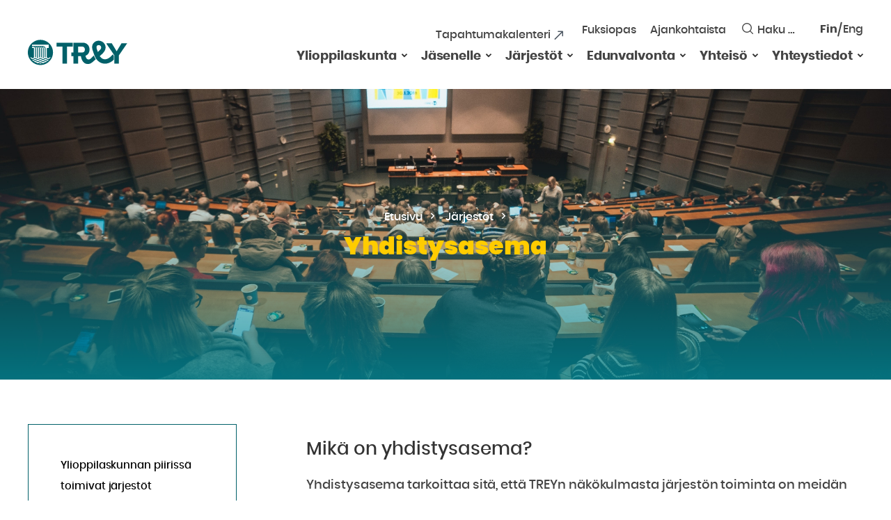

--- FILE ---
content_type: text/html; charset=UTF-8
request_url: https://trey.fi/jarjestot/yhdistysasema
body_size: 45179
content:
<!doctype html>
<html class="no-js" lang="fi">

<head>
  <meta charset="UTF-8">
  <meta name="viewport" content="width=device-width, initial-scale=1">
  <link rel="profile" href="http://gmpg.org/xfn/11">

  <link rel="apple-touch-icon" sizes="180x180" href="https://trey.fi/content/themes/trey/images/favicon/apple-touch-icon.png">
  <link rel="icon" type="image/png" sizes="32x32" href="https://trey.fi/content/themes/trey/images/favicon/favicon-32x32.png">
  <link rel="icon" type="image/png" sizes="16x16" href="https://trey.fi/content/themes/trey/images/favicon/favicon-16x16.png">
  <link rel="manifest" href="https://trey.fi/content/themes/trey/images/favicon/site.webmanifest">
  <link rel="mask-icon" href="https://trey.fi/content/themes/trey/images/favicon/safari-pinned-tab.svg" color="#5bbad5">
  <meta name="msapplication-TileColor" content="#008996">
  <meta name="theme-color" content="#ffffff">
  <script>
    (function (H) {
      H.className = H.className.replace(/\bno-js\b/, 'js')
    })(document.documentElement)

  </script>
  <meta name='robots' content='index, follow, max-image-preview:large, max-snippet:-1, max-video-preview:-1' />
<script>
/* <![CDATA[ */
window.koko_analytics = {"url":"https:\/\/trey.fi\/wp\/koko-analytics-collect.php","site_url":"https:\/\/trey.fi","post_id":60,"path":"\/jarjestot\/yhdistysasema","method":"cookie","use_cookie":true};
/* ]]> */
</script>
<link rel="alternate" href="https://trey.fi/jarjestot/yhdistysasema" hreflang="fi" />
<link rel="alternate" href="https://trey.fi/en/associations/association-status" hreflang="en" />

	<title>Yhdistysasema - TREY</title>
	<link rel="canonical" href="https://trey.fi/jarjestot/yhdistysasema" />
	<meta property="og:locale" content="fi_FI" />
	<meta property="og:locale:alternate" content="en_US" />
	<meta property="og:type" content="article" />
	<meta property="og:title" content="Yhdistysasema - TREY" />
	<meta property="og:url" content="https://trey.fi/jarjestot/yhdistysasema" />
	<meta property="og:site_name" content="TREY" />
	<meta property="article:modified_time" content="2024-03-07T14:13:51+00:00" />
	<meta property="og:image" content="https://trey.fi/media/jarjestot-kaikkisivut.jpg" />
	<meta property="og:image:width" content="2048" />
	<meta property="og:image:height" content="1365" />
	<meta property="og:image:type" content="image/jpeg" />
	<meta name="twitter:card" content="summary_large_image" />
	<meta name="twitter:label1" content="Arvioitu lukuaika" />
	<meta name="twitter:data1" content="3 minuuttia" />
	<style media="all">img:is([sizes=auto i],[sizes^="auto," i]){contain-intrinsic-size:3000px 1500px}
:root{--wp-block-synced-color:#7a00df;--wp-block-synced-color--rgb:122,0,223;--wp-bound-block-color:var(--wp-block-synced-color);--wp-editor-canvas-background:#ddd;--wp-admin-theme-color:#007cba;--wp-admin-theme-color--rgb:0,124,186;--wp-admin-theme-color-darker-10:#006ba1;--wp-admin-theme-color-darker-10--rgb:0,107,160.5;--wp-admin-theme-color-darker-20:#005a87;--wp-admin-theme-color-darker-20--rgb:0,90,135;--wp-admin-border-width-focus:2px}@media (min-resolution:192dpi){:root{--wp-admin-border-width-focus:1.5px}}.wp-element-button{cursor:pointer}:root .has-very-light-gray-background-color{background-color:#eee}:root .has-very-dark-gray-background-color{background-color:#313131}:root .has-very-light-gray-color{color:#eee}:root .has-very-dark-gray-color{color:#313131}:root .has-vivid-green-cyan-to-vivid-cyan-blue-gradient-background{background:linear-gradient(135deg,#00d084,#0693e3)}:root .has-purple-crush-gradient-background{background:linear-gradient(135deg,#34e2e4,#4721fb 50%,#ab1dfe)}:root .has-hazy-dawn-gradient-background{background:linear-gradient(135deg,#faaca8,#dad0ec)}:root .has-subdued-olive-gradient-background{background:linear-gradient(135deg,#fafae1,#67a671)}:root .has-atomic-cream-gradient-background{background:linear-gradient(135deg,#fdd79a,#004a59)}:root .has-nightshade-gradient-background{background:linear-gradient(135deg,#330968,#31cdcf)}:root .has-midnight-gradient-background{background:linear-gradient(135deg,#020381,#2874fc)}:root{--wp--preset--font-size--normal:16px;--wp--preset--font-size--huge:42px}.has-regular-font-size{font-size:1em}.has-larger-font-size{font-size:2.625em}.has-normal-font-size{font-size:var(--wp--preset--font-size--normal)}.has-huge-font-size{font-size:var(--wp--preset--font-size--huge)}.has-text-align-center{text-align:center}.has-text-align-left{text-align:left}.has-text-align-right{text-align:right}.has-fit-text{white-space:nowrap!important}#end-resizable-editor-section{display:none}.aligncenter{clear:both}.items-justified-left{justify-content:flex-start}.items-justified-center{justify-content:center}.items-justified-right{justify-content:flex-end}.items-justified-space-between{justify-content:space-between}.screen-reader-text{border:0;clip-path:inset(50%);height:1px;margin:-1px;overflow:hidden;padding:0;position:absolute;width:1px;word-wrap:normal!important}.screen-reader-text:focus{background-color:#ddd;clip-path:none;color:#444;display:block;font-size:1em;height:auto;left:5px;line-height:normal;padding:15px 23px 14px;text-decoration:none;top:5px;width:auto;z-index:100000}html :where(.has-border-color){border-style:solid}html :where([style*=border-top-color]){border-top-style:solid}html :where([style*=border-right-color]){border-right-style:solid}html :where([style*=border-bottom-color]){border-bottom-style:solid}html :where([style*=border-left-color]){border-left-style:solid}html :where([style*=border-width]){border-style:solid}html :where([style*=border-top-width]){border-top-style:solid}html :where([style*=border-right-width]){border-right-style:solid}html :where([style*=border-bottom-width]){border-bottom-style:solid}html :where([style*=border-left-width]){border-left-style:solid}html :where(img[class*=wp-image-]){height:auto;max-width:100%}:where(figure){margin:0 0 1em}html :where(.is-position-sticky){--wp-admin--admin-bar--position-offset:var(--wp-admin--admin-bar--height,0px)}@media screen and (max-width:600px){html :where(.is-position-sticky){--wp-admin--admin-bar--position-offset:0px}}
:root{--wp--preset--aspect-ratio--square:1;--wp--preset--aspect-ratio--4-3:4/3;--wp--preset--aspect-ratio--3-4:3/4;--wp--preset--aspect-ratio--3-2:3/2;--wp--preset--aspect-ratio--2-3:2/3;--wp--preset--aspect-ratio--16-9:16/9;--wp--preset--aspect-ratio--9-16:9/16;--wp--preset--color--black:#000;--wp--preset--color--cyan-bluish-gray:#abb8c3;--wp--preset--color--white:#fff;--wp--preset--color--pale-pink:#f78da7;--wp--preset--color--vivid-red:#cf2e2e;--wp--preset--color--luminous-vivid-orange:#ff6900;--wp--preset--color--luminous-vivid-amber:#fcb900;--wp--preset--color--light-green-cyan:#7bdcb5;--wp--preset--color--vivid-green-cyan:#00d084;--wp--preset--color--pale-cyan-blue:#8ed1fc;--wp--preset--color--vivid-cyan-blue:#0693e3;--wp--preset--color--vivid-purple:#9b51e0;--wp--preset--gradient--vivid-cyan-blue-to-vivid-purple:linear-gradient(135deg,#0693e3 0%,#9b51e0 100%);--wp--preset--gradient--light-green-cyan-to-vivid-green-cyan:linear-gradient(135deg,#7adcb4 0%,#00d082 100%);--wp--preset--gradient--luminous-vivid-amber-to-luminous-vivid-orange:linear-gradient(135deg,#fcb900 0%,#ff6900 100%);--wp--preset--gradient--luminous-vivid-orange-to-vivid-red:linear-gradient(135deg,#ff6900 0%,#cf2e2e 100%);--wp--preset--gradient--very-light-gray-to-cyan-bluish-gray:linear-gradient(135deg,#eee 0%,#a9b8c3 100%);--wp--preset--gradient--cool-to-warm-spectrum:linear-gradient(135deg,#4aeadc 0%,#9778d1 20%,#cf2aba 40%,#ee2c82 60%,#fb6962 80%,#fef84c 100%);--wp--preset--gradient--blush-light-purple:linear-gradient(135deg,#ffceec 0%,#9896f0 100%);--wp--preset--gradient--blush-bordeaux:linear-gradient(135deg,#fecda5 0%,#fe2d2d 50%,#6b003e 100%);--wp--preset--gradient--luminous-dusk:linear-gradient(135deg,#ffcb70 0%,#c751c0 50%,#4158d0 100%);--wp--preset--gradient--pale-ocean:linear-gradient(135deg,#fff5cb 0%,#b6e3d4 50%,#33a7b5 100%);--wp--preset--gradient--electric-grass:linear-gradient(135deg,#caf880 0%,#71ce7e 100%);--wp--preset--gradient--midnight:linear-gradient(135deg,#020381 0%,#2874fc 100%);--wp--preset--font-size--small:13px;--wp--preset--font-size--medium:20px;--wp--preset--font-size--large:36px;--wp--preset--font-size--x-large:42px;--wp--preset--spacing--20:.44rem;--wp--preset--spacing--30:.67rem;--wp--preset--spacing--40:1rem;--wp--preset--spacing--50:1.5rem;--wp--preset--spacing--60:2.25rem;--wp--preset--spacing--70:3.38rem;--wp--preset--spacing--80:5.06rem;--wp--preset--shadow--natural:6px 6px 9px rgba(0,0,0,.2);--wp--preset--shadow--deep:12px 12px 50px rgba(0,0,0,.4);--wp--preset--shadow--sharp:6px 6px 0px rgba(0,0,0,.2);--wp--preset--shadow--outlined:6px 6px 0px -3px #fff,6px 6px #000;--wp--preset--shadow--crisp:6px 6px 0px #000}:where(.is-layout-flex){gap:.5em}:where(.is-layout-grid){gap:.5em}body .is-layout-flex{display:flex}.is-layout-flex{flex-wrap:wrap;align-items:center}.is-layout-flex>:is(*,div){margin:0}body .is-layout-grid{display:grid}.is-layout-grid>:is(*,div){margin:0}:where(.wp-block-columns.is-layout-flex){gap:2em}:where(.wp-block-columns.is-layout-grid){gap:2em}:where(.wp-block-post-template.is-layout-flex){gap:1.25em}:where(.wp-block-post-template.is-layout-grid){gap:1.25em}.has-black-color{color:var(--wp--preset--color--black) !important}.has-cyan-bluish-gray-color{color:var(--wp--preset--color--cyan-bluish-gray) !important}.has-white-color{color:var(--wp--preset--color--white) !important}.has-pale-pink-color{color:var(--wp--preset--color--pale-pink) !important}.has-vivid-red-color{color:var(--wp--preset--color--vivid-red) !important}.has-luminous-vivid-orange-color{color:var(--wp--preset--color--luminous-vivid-orange) !important}.has-luminous-vivid-amber-color{color:var(--wp--preset--color--luminous-vivid-amber) !important}.has-light-green-cyan-color{color:var(--wp--preset--color--light-green-cyan) !important}.has-vivid-green-cyan-color{color:var(--wp--preset--color--vivid-green-cyan) !important}.has-pale-cyan-blue-color{color:var(--wp--preset--color--pale-cyan-blue) !important}.has-vivid-cyan-blue-color{color:var(--wp--preset--color--vivid-cyan-blue) !important}.has-vivid-purple-color{color:var(--wp--preset--color--vivid-purple) !important}.has-black-background-color{background-color:var(--wp--preset--color--black) !important}.has-cyan-bluish-gray-background-color{background-color:var(--wp--preset--color--cyan-bluish-gray) !important}.has-white-background-color{background-color:var(--wp--preset--color--white) !important}.has-pale-pink-background-color{background-color:var(--wp--preset--color--pale-pink) !important}.has-vivid-red-background-color{background-color:var(--wp--preset--color--vivid-red) !important}.has-luminous-vivid-orange-background-color{background-color:var(--wp--preset--color--luminous-vivid-orange) !important}.has-luminous-vivid-amber-background-color{background-color:var(--wp--preset--color--luminous-vivid-amber) !important}.has-light-green-cyan-background-color{background-color:var(--wp--preset--color--light-green-cyan) !important}.has-vivid-green-cyan-background-color{background-color:var(--wp--preset--color--vivid-green-cyan) !important}.has-pale-cyan-blue-background-color{background-color:var(--wp--preset--color--pale-cyan-blue) !important}.has-vivid-cyan-blue-background-color{background-color:var(--wp--preset--color--vivid-cyan-blue) !important}.has-vivid-purple-background-color{background-color:var(--wp--preset--color--vivid-purple) !important}.has-black-border-color{border-color:var(--wp--preset--color--black) !important}.has-cyan-bluish-gray-border-color{border-color:var(--wp--preset--color--cyan-bluish-gray) !important}.has-white-border-color{border-color:var(--wp--preset--color--white) !important}.has-pale-pink-border-color{border-color:var(--wp--preset--color--pale-pink) !important}.has-vivid-red-border-color{border-color:var(--wp--preset--color--vivid-red) !important}.has-luminous-vivid-orange-border-color{border-color:var(--wp--preset--color--luminous-vivid-orange) !important}.has-luminous-vivid-amber-border-color{border-color:var(--wp--preset--color--luminous-vivid-amber) !important}.has-light-green-cyan-border-color{border-color:var(--wp--preset--color--light-green-cyan) !important}.has-vivid-green-cyan-border-color{border-color:var(--wp--preset--color--vivid-green-cyan) !important}.has-pale-cyan-blue-border-color{border-color:var(--wp--preset--color--pale-cyan-blue) !important}.has-vivid-cyan-blue-border-color{border-color:var(--wp--preset--color--vivid-cyan-blue) !important}.has-vivid-purple-border-color{border-color:var(--wp--preset--color--vivid-purple) !important}.has-vivid-cyan-blue-to-vivid-purple-gradient-background{background:var(--wp--preset--gradient--vivid-cyan-blue-to-vivid-purple) !important}.has-light-green-cyan-to-vivid-green-cyan-gradient-background{background:var(--wp--preset--gradient--light-green-cyan-to-vivid-green-cyan) !important}.has-luminous-vivid-amber-to-luminous-vivid-orange-gradient-background{background:var(--wp--preset--gradient--luminous-vivid-amber-to-luminous-vivid-orange) !important}.has-luminous-vivid-orange-to-vivid-red-gradient-background{background:var(--wp--preset--gradient--luminous-vivid-orange-to-vivid-red) !important}.has-very-light-gray-to-cyan-bluish-gray-gradient-background{background:var(--wp--preset--gradient--very-light-gray-to-cyan-bluish-gray) !important}.has-cool-to-warm-spectrum-gradient-background{background:var(--wp--preset--gradient--cool-to-warm-spectrum) !important}.has-blush-light-purple-gradient-background{background:var(--wp--preset--gradient--blush-light-purple) !important}.has-blush-bordeaux-gradient-background{background:var(--wp--preset--gradient--blush-bordeaux) !important}.has-luminous-dusk-gradient-background{background:var(--wp--preset--gradient--luminous-dusk) !important}.has-pale-ocean-gradient-background{background:var(--wp--preset--gradient--pale-ocean) !important}.has-electric-grass-gradient-background{background:var(--wp--preset--gradient--electric-grass) !important}.has-midnight-gradient-background{background:var(--wp--preset--gradient--midnight) !important}.has-small-font-size{font-size:var(--wp--preset--font-size--small) !important}.has-medium-font-size{font-size:var(--wp--preset--font-size--medium) !important}.has-large-font-size{font-size:var(--wp--preset--font-size--large) !important}.has-x-large-font-size{font-size:var(--wp--preset--font-size--x-large) !important}
/*! This file is auto-generated */
.wp-block-button__link{color:#fff;background-color:#32373c;border-radius:9999px;box-shadow:none;text-decoration:none;padding:calc(.667em + 2px) calc(1.333em + 2px);font-size:1.125em}.wp-block-file__button{background:#32373c;color:#fff;text-decoration:none}
.wpcdt-wrap,.wpcdt-wrap *{-webkit-box-sizing:border-box;-moz-box-sizing:border-box;box-sizing:border-box;outline:none}.wpcdt-clearfix:before,.wpcdt-clearfix:after{content:"";display:table}.wpcdt-clearfix:after{clear:both}.wpcdt-timer-wrap{position:relative;text-align:center;margin:auto auto 15px auto !important;z-index:1}.wpcdt-clock{width:100%;margin:0 auto;line-height:normal}.time_circles{position:relative;width:100%;height:100%}.time_circles>div{position:absolute;text-align:center}.time_circles>div>h4{margin:0;padding:0;text-align:center;text-transform:uppercase}.time_circles>div>span{display:block;width:100%;text-align:center;font-size:300%;margin-top:.4em;font-weight:700}
@charset "UTF-8";html{line-height:1.15;-webkit-text-size-adjust:100%}body{margin:0}h1{font-size:2em;margin:.67em 0}hr{-webkit-box-sizing:content-box;box-sizing:content-box;height:0;overflow:visible}pre{font-family:monospace,monospace;font-size:1em}a{background-color:transparent}abbr[title]{border-bottom:none;text-decoration:underline;-webkit-text-decoration:underline dotted;text-decoration:underline dotted}b,strong{font-weight:bolder}code,kbd,samp{font-family:monospace,monospace;font-size:1em}small{font-size:80%}sub,sup{font-size:75%;line-height:0;position:relative;vertical-align:baseline}sub{bottom:-.25em}sup{top:-.5em}img{border-style:none}button,input,optgroup,select,textarea{font-family:inherit;font-size:100%;line-height:1.15;margin:0}button,input{overflow:visible}button,select{text-transform:none}[type=button],[type=reset],[type=submit],button{-webkit-appearance:button}[type=button]::-moz-focus-inner,[type=reset]::-moz-focus-inner,[type=submit]::-moz-focus-inner,button::-moz-focus-inner{border-style:none;padding:0}[type=button]:-moz-focusring,[type=reset]:-moz-focusring,[type=submit]:-moz-focusring,button:-moz-focusring{outline:1px dotted ButtonText}fieldset{padding:.35em .75em .625em}legend{-webkit-box-sizing:border-box;box-sizing:border-box;color:inherit;display:table;max-width:100%;padding:0;white-space:normal}progress{vertical-align:baseline}textarea{overflow:auto}[type=checkbox],[type=radio]{-webkit-box-sizing:border-box;box-sizing:border-box;padding:0}[type=number]::-webkit-inner-spin-button,[type=number]::-webkit-outer-spin-button{height:auto}[type=search]{-webkit-appearance:textfield;outline-offset:-2px}[type=search]::-webkit-search-decoration{-webkit-appearance:none}::-webkit-file-upload-button{-webkit-appearance:button;font:inherit}details{display:block}summary{display:list-item}template{display:none}[hidden]{display:none}:root{--font-size-default:20px;--font-size-tiny:14px;--font-size-small:16px;--font-size-medium:17px;--font-size-large:18px;--font-size-extralarge:20px;--font-size-huge:22px}@media (max-width:480px){:root{--font-size-tiny:16px;--font-size-small:16px;--font-size-default:16px}}*,:after,:before,html{-webkit-box-sizing:border-box;box-sizing:border-box}img{-webkit-box-sizing:content-box;box-sizing:content-box}.screen-reader-text{position:absolute!important;width:1px;height:1px;padding:0;margin:-1px;overflow:hidden;clip:rect(1px,1px,1px,1px);word-wrap:normal!important;border:0;-webkit-clip-path:inset(50%);clip-path:inset(50%)}.screen-reader-text.skip-link{margin:5px}.screen-reader-text.skip-link:focus{color:#4d4aff;background:#fff;outline:2px solid #4d4aff}.screen-reader-text:focus{top:5px;left:5px;z-index:100000;display:block;width:auto;height:auto;padding:15px 23px 14px;clip:auto!important;font-size:17px;font-size:1.7rem;font-weight:700;line-height:normal;color:#21759b;text-decoration:none;background-color:#f1f1f1;border-radius:0;-webkit-box-shadow:0 0 2px 2px rgba(0,0,0,.6);box-shadow:0 0 2px 2px rgba(0,0,0,.6);-webkit-clip-path:none;clip-path:none}[tabindex="-1"]:focus{outline:0}[data-whatinput=mouse] :focus,[data-whatinput=touch] :focus{outline:0}.col,body .block-image-links .cols .col{overflow:visible}[data-whatinput=keyboard] a:focus,[data-whatinput=keyboard] button:focus,[data-whatinput=keyboard] div[tabindex]:focus,[data-whatinput=keyboard] input:focus,[data-whatinput=keyboard] nav ul li a:focus,[data-whatinput=keyboard] select:focus,[data-whatinput=keyboard] textarea:focus{z-index:99;color:#000;outline:2px solid #4d4aff;opacity:1}[data-whatinput=keyboard] button.toggle-item:focus{z-index:99;color:#000;outline:2px solid #4d4aff!important;opacity:1;background:#fff!important;color:#4d4aff!important}[data-whatinput=keyboard] .block-toggle,[data-whatinput=keyboard] .block-toggle>div,[data-whatinput=keyboard] .entry-content,[data-whatinput=keyboard] .site-main .container{overflow:visible!important}[data-whatinput=keyboard] a.global-link:focus{outline:5px #4d4aff}.no-js :focus{outline:2px solid #4d4aff}.container a{text-decoration:underline}.container a:focus,.container a:hover{text-decoration:none}.container .cat a,.container .comments-link a,.container .tags a{text-decoration:none}a[href*="//"]:not([href*="trey.fi"]):not([href*="www.trey.fi"]):not([href*="trey.test"]):not([href*="localhost:3000"]):not([href*="192.168.196.2:3000"]):not(.no-external-link-indicator){display:-webkit-inline-box;display:-ms-inline-flexbox;display:inline-flex;-webkit-box-pack:justify;-ms-flex-pack:justify;justify-content:space-between;-webkit-box-align:center;-ms-flex-align:center;align-items:center}a[href*="//"]:not([href*="trey.fi"]):not([href*="www.trey.fi"]):not([href*="trey.test"]):not([href*="localhost:3000"]):not([href*="192.168.196.2:3000"]):not(.no-external-link-indicator)::after{position:relative;top:0;right:0;display:-webkit-inline-box;display:-ms-inline-flexbox;display:inline-flex;width:14px;height:14px;margin-right:2px;margin-left:5px;content:'';background-image:url(//trey.fi/content/themes/trey/css/../svg/external-link.svg);background-repeat:no-repeat;background-position:right center;background-size:14px 14px;-webkit-transition:all .18s ease-in-out;-o-transition:all .18s ease-in-out;transition:all .18s ease-in-out}a[href^=mailto]::after{display:none}.block-halfs-map-link:focus{outline:5px solid #4d4aff}.block-halfs,.block-halfs-map,.site-footer{overflow:visible!important}.block-halfs #footer-top-menu a:focus,.block-halfs-map #footer-top-menu a:focus,.site-footer #footer-top-menu a:focus{color:#fff!important}.visually-hidden{text-indent:-9999px;overflow:hidden;text-decoration:none;display:block;font-size:0;text-align:start}.block{background-size:cover;background-repeat:no-repeat;background-position:center;position:relative;max-width:100%;min-height:100px;margin:0 auto;background-color:#fff;background-position:center}.shade{position:absolute;top:0;left:0;z-index:0;width:100%;height:100%;background:0 0;opacity:0}.has-hero-img .shade{bottom:0;left:0;background:rgba(0,137,152,0);background:-webkit-gradient(left top,left bottom,color-stop(23%,rgba(0,137,152,0)),color-stop(100%,rgba(0,137,152,.8)));background:-o-linear-gradient(top,rgba(0,137,152,0) 23%,rgba(0,137,152,.8) 100%);background:-webkit-gradient(linear,left top,left bottom,color-stop(23%,rgba(0,137,152,0)),to(rgba(0,137,152,.8)));background:linear-gradient(to bottom,rgba(0,137,152,0) 23%,rgba(0,137,152,.8) 100%);opacity:1}.site{position:relative;max-width:100%;margin-right:auto;margin-left:auto;overflow:hidden}body .content-area.content-area-page .container{padding-top:0!important;padding-right:0!important;padding-left:0!important}@media (min-width:1320px){body .content-area.content-area-page{padding-right:0!important;padding-left:0!important}}.container,.content-area.content-area-page{max-width:1240px;margin-left:auto;margin-right:auto;padding-left:20px;padding-left:2rem;padding-right:20px;padding-right:2rem;padding-top:64px;padding-top:6.4rem;padding-right:20px;padding-right:2rem;padding-bottom:64px;padding-bottom:6.4rem;padding-left:20px;padding-left:2rem;margin:0 auto}@media (max-width:760px){.container,.content-area.content-area-page{padding-top:3.2rem;padding-bottom:3.2rem}}.site-main .container{overflow:hidden;clear:both}.entry-footer{display:block;overflow:hidden;clear:both}.edit-link{top:0;bottom:0;display:block;width:100%;min-width:0;max-width:100%;padding:0;margin-top:0;margin-bottom:0;overflow:hidden;clear:both;text-align:left}.edit-link a{display:block;padding:0;margin-top:40px;clear:both}a.global-link{position:absolute;top:0;left:0;z-index:3;width:100%;height:100%}.hero-page{background-color:#006069}.hero-img-default{background-repeat:repeat-x;background-position:center bottom;background-size:auto}.hero-page .container{position:relative;z-index:2;padding-top:120px;padding-top:12rem;padding-bottom:120px;padding-bottom:12rem}@media (min-width:480px){.hero-page .container{padding-top:17rem;padding-bottom:17rem}}@media (min-width:1700px){.hero-page .container{padding-top:23rem;padding-bottom:23rem}}.hero-page .container .hero-content-wrap{color:#fff;text-align:center}.hero-page .container .hero-content-wrap .entry-title,.hero-page .container .hero-content-wrap h1,.hero-page .container .hero-content-wrap h2{margin:10px 0 0;color:#fc0}.hero-page .container .hero-content-wrap{max-width:940px;margin-right:auto;margin-left:auto}@media (max-width:1024px){.main-sidebar{padding-top:2rem}}@media (min-width:1024px){.site-main.site-main-page{float:left;clear:none;text-align:inherit;width:66.66667%;margin-left:0;margin-right:0;float:right!important;clear:none!important}.site-main.site-main-page::after{display:block;content:'';clear:both}.site-main.site-main-page:nth-child(n){margin-right:0;float:left;clear:none}.site-main.site-main-page:nth-child(2n){margin-right:0;float:right}.site-main.site-main-page:nth-child(2n+1){clear:both}.main-sidebar{float:left;clear:none;text-align:inherit;width:33.33333%;margin-left:0;margin-right:0;float:left!important;clear:none!important}.main-sidebar::after{display:block;content:'';clear:both}.main-sidebar:nth-child(n){margin-right:0;float:left;clear:none}.main-sidebar:nth-child(2n){margin-right:0;float:right}.main-sidebar:nth-child(2n+1){clear:both}.main-sidebar-inner{margin-right:100px}}@media (min-width:1024px) and (max-width:1100px){.main-sidebar-inner{margin-right:60px}}#breadcrumbs{margin:0;font-size:16px;color:#fff}#breadcrumbs a{padding-right:5px;padding-left:5px;color:#fff;text-decoration:none;-webkit-transition:all .2s ease;-o-transition:all .2s ease;transition:all .2s ease}#breadcrumbs a:after{text-indent:-9999px;overflow:hidden;text-decoration:none;text-align:start;font-size:14px;color:#393939;height:9px;width:9px;top:-2px;background-image:url(//trey.fi/content/themes/trey/css/../svg/breadcrumbs-arrow.svg);background-repeat:no-repeat;background-size:9px 9px;position:relative;display:-webkit-inline-box;display:-ms-inline-flexbox;display:inline-flex;padding:0;margin-left:10px;margin-right:0;content:' ';-ms-flex-item-align:center;align-self:center;background-position:center}#breadcrumbs a:hover{text-decoration:underline;opacity:.8}#breadcrumbs .breadcrumb_last{padding-left:10px}#breadcrumbs .breadcrumb_last{display:none}embed,iframe,object{max-width:100%}.video-wrapper{position:relative;height:0;padding-top:30px;overflow:hidden}.video-wrapper{padding-bottom:56.25%}.video-wrapper embed,.video-wrapper iframe,.video-wrapper object{position:absolute;top:0;left:0;width:100%;height:100%}.issuuembed{width:100%!important}@font-face{font-family:Poppins;src:url(//trey.fi/content/themes/trey/css/../fonts/poppins-medium-webfont.eot);src:url(//trey.fi/content/themes/trey/css/../fonts/poppins-medium-webfont.eot?#iefix) format("embedded-opentype"),url(//trey.fi/content/themes/trey/css/../fonts/poppins-medium-webfont.woff) format("woff"),url(//trey.fi/content/themes/trey/css/../fonts/poppins-medium-webfont.woff2) format("woff2"),url(//trey.fi/content/themes/trey/css/../fonts/poppins-medium-webfont.ttf) format("truetype"),url(//trey.fi/content/themes/trey/css/../fonts/poppins-medium-webfont.svg#Poppins) format("svg");font-style:normal;font-weight:500}@font-face{font-family:Poppins;src:url(//trey.fi/content/themes/trey/css/../fonts/poppins-bold-webfont.eot);src:url(//trey.fi/content/themes/trey/css/../fonts/poppins-bold-webfont.eot?#iefix) format("embedded-opentype"),url(//trey.fi/content/themes/trey/css/../fonts/poppins-bold-webfont.woff) format("woff"),url(//trey.fi/content/themes/trey/css/../fonts/poppins-bold-webfont.woff2) format("woff2"),url(//trey.fi/content/themes/trey/css/../fonts/poppins-bold-webfont.ttf) format("truetype"),url(//trey.fi/content/themes/trey/css/../fonts/poppins-bold-webfont.svg#Poppins) format("svg");font-style:normal;font-weight:700}@font-face{font-family:Poppins;src:url(//trey.fi/content/themes/trey/css/../fonts/poppins-black-webfont.eot);src:url(//trey.fi/content/themes/trey/css/../fonts/poppins-black-webfont.eot?#iefix) format("embedded-opentype"),url(//trey.fi/content/themes/trey/css/../fonts/poppins-black-webfont.woff) format("woff"),url(//trey.fi/content/themes/trey/css/../fonts/poppins-black-webfont.woff2) format("woff2"),url(//trey.fi/content/themes/trey/css/../fonts/poppins-black-webfont.ttf) format("truetype"),url(//trey.fi/content/themes/trey/css/../fonts/poppins-black-webfont.svg#Poppins) format("svg");font-style:normal;font-weight:900}:root{font-size:62.5%}body{font-size:17px;font-size:1.7rem;font-family:Poppins,"Helvetica Neue",Helvetica,sans-serif;color:#444;font-smoothing:antialiased;-webkit-text-size-adjust:none;-moz-text-size-adjust:none;-ms-text-size-adjust:none;text-size-adjust:none;text-rendering:geometricPrecision;-webkit-font-smoothing:antialiased;-moz-osx-font-smoothing:grayscale}a{color:#006069;text-decoration:none}a:hover{color:#fc0}.cat a,.comment-list li,.comment-list li .comment-time,.comment-list li p,.comments-link,.entry-footer .cat a,.entry-footer .comments-link{font-size:1.2vw}@media (max-width:1166.66667px){.cat a,.comment-list li,.comment-list li .comment-time,.comment-list li p,.comments-link,.entry-footer .cat a,.entry-footer .comments-link{font-size:14px}}@media (min-width:1166.66667px){.cat a,.comment-list li,.comment-list li .comment-time,.comment-list li p,.comments-link,.entry-footer .cat a,.entry-footer .comments-link{font-size:14px}}.entry-footer .tags li{font-size:1.2vw}@media (max-width:1000px){.entry-footer .tags li{font-size:12px}}@media (min-width:1166.66667px){.entry-footer .tags li{font-size:14px}}blockquote,code,dd,dt,figcaption,hr,input[type=email],input[type=month],input[type=number],input[type=password],input[type=search],input[type=tel],input[type=text],input[type=url],input[type=week],kbd,li,ol,p,pre,samp,select,small,table,td,textarea,th,tr,ul{font-size:3vw;font-size:18px;letter-spacing:-.003em;line-height:1.68}@media (max-width:633.33333px){blockquote,code,dd,dt,figcaption,hr,input[type=email],input[type=month],input[type=number],input[type=password],input[type=search],input[type=tel],input[type=text],input[type=url],input[type=week],kbd,li,ol,p,pre,samp,select,small,table,td,textarea,th,tr,ul{font-size:19px}}@media (min-width:600px){blockquote,code,dd,dt,figcaption,hr,input[type=email],input[type=month],input[type=number],input[type=password],input[type=search],input[type=tel],input[type=text],input[type=url],input[type=week],kbd,li,ol,p,pre,samp,select,small,table,td,textarea,th,tr,ul{font-size:18px}}p{margin-top:0;margin-bottom:29px;margin-bottom:2.9rem;line-height:1.78}p:first-child{margin-top:0}p:last-child{margin-bottom:0}h1,h2,h3,h4,h5,h6{color:#333;font-family:Poppins,"Helvetica Neue",Helvetica,sans-serif;font-weight:500}.heading-bold{font-weight:900}.hero-page .container .hero-content-wrap .entry-title,.hero-page .container .hero-content-wrap h1,.hero-page .container .hero-content-wrap h2,h1{font-size:2.72vw;font-weight:900}@media (max-width:1176.47059px){.hero-page .container .hero-content-wrap .entry-title,.hero-page .container .hero-content-wrap h1,.hero-page .container .hero-content-wrap h2,h1{font-size:32px}}@media (min-width:1764.70588px){.hero-page .container .hero-content-wrap .entry-title,.hero-page .container .hero-content-wrap h1,.hero-page .container .hero-content-wrap h2,h1{font-size:48px}}h2{font-size:2.4vw}@media (max-width:958.33333px){h2{font-size:23px}}@media (min-width:1083.33333px){h2{font-size:26px}}h3{font-size:1.6vw;color:#006069}@media (max-width:1312.5px){h3{font-size:21px}}@media (min-width:1437.5px){h3{font-size:23px}}.comment-list li .comment-author,h4{font-size:1.4vw}@media (max-width:1357.14286px){.comment-list li .comment-author,h4{font-size:19px}}@media (min-width:1500px){.comment-list li .comment-author,h4{font-size:21px}}h5{font-size:1.2vw}@media (max-width:1500px){h5{font-size:18px}}@media (min-width:1583.33333px){h5{font-size:19px}}h6{font-size:1.2vw}@media (max-width:1500px){h6{font-size:18px}}@media (min-width:1583.33333px){h6{font-size:19px}}ul{list-style:disc outside;padding-left:13.75px;padding-left:1.375rem}ul li{padding-left:3.5px;padding-left:.35rem}ol{padding-left:17.5px;padding-left:1.75rem}ol,ul{padding-bottom:10px;padding-bottom:1rem}b,strong{font-weight:700}em,i{font-style:italic}small{line-height:1;font-size:.875em}img{-ms-interpolation-mode:bicubic;height:auto;vertical-align:middle;max-width:100%}figure{position:relative;margin-bottom:10px;margin-bottom:1rem;margin-left:0;margin-right:0;margin-top:0}figure>img{width:100%}figcaption{margin-top:0;font-style:normal;font-weight:400}blockquote{clear:both;border:0 none;position:relative;margin-top:30px;margin-top:3rem;padding-bottom:30px;padding-bottom:3rem;margin:0}blockquote p{font-size:2vw;font-size:25px;font-style:italic;margin-bottom:0;position:relative;overflow:visible;color:#666}@media (max-width:850px){blockquote p{font-size:17px}}@media (min-width:1250px){blockquote p{font-size:25px}}@media (min-width:770px){blockquote{margin-top:4rem;padding-bottom:4rem}}blockquote:before{content:'';display:block;height:4px;position:absolute;left:0;top:0;max-width:147px}@media (min-width:480px){blockquote:before{width:30%}}cite{display:block;font-style:italic}hr{background-image:-webkit-gradient(linear,left top,left bottom,color-stop(50%,rgba(0,0,0,0)),color-stop(50%,#000));background-image:-o-linear-gradient(top,rgba(0,0,0,0) 50%,#000 50%);background-image:linear-gradient(to bottom,rgba(0,0,0,0) 50%,#000 50%);background-repeat:repeat-x;background-size:2px 2px;background-position:0 50%;border:0;padding-top:10px;padding-top:1rem;padding-bottom:10px;padding-bottom:1rem;margin:0;height:0}kbd,pre,samp{font-family:Menlo,Courier,monospace}code{color:#c7254e;background-color:#f9f2f4;font-family:Menlo,Courier,monospace;line-height:1;padding:3.75px 5px;padding:.375rem .5rem;border-radius:.3rem;font-size:inherit}pre code{display:inline-block;padding:11.5px 10px 8.5px;padding:1.15rem 1rem .85rem}pre{border-radius:.3rem;display:block;white-space:pre-wrap;word-break:break-all;word-wrap:break-word;margin-bottom:20px;margin-bottom:2rem}.site-header{position:relative;z-index:15;padding-top:5px;padding-top:.5rem;padding-right:20px;padding-right:2rem;padding-bottom:5px;padding-bottom:.5rem;padding-left:20px;padding-left:2rem;margin-right:auto;margin-left:auto}@media (min-width:480px){.site-header{padding-top:1rem;padding-bottom:1rem}}.site-header>.container{padding-top:0;padding-bottom:0}.no-js .site-header{background:0 0!important}.site-header-general{display:-webkit-box;display:-ms-flexbox;display:flex;max-width:1240px;-webkit-box-align:center;-ms-flex-align:center;align-items:center;-webkit-box-pack:justify;-ms-flex-pack:justify;justify-content:space-between}@media (max-width:1200px){.no-js .site-header-general{display:block}}@media (min-width:1200px){.site-header{padding-top:5.5rem;padding-bottom:2.1rem}}@media (min-width:1200px) and (max-width:1200px){.site-header{padding-top:4.8rem;padding-bottom:1.4rem}}.site-title{margin:0;font-weight:700;margin:0;font-weight:700}.site-title a{color:#111}@media (min-width:480px){.site-title svg{width:183px;height:48px}}.site-title a{position:relative;display:inline-block}.site-title svg{width:143px;height:37px}.site-title svg path,.site-title svg polygon{fill:#006069}@media (min-width:1200px){.home .site-branding{position:relative;top:2px}}.home .site-branding{position:relative;top:2px}@media (min-width:1200px){.home .site-title svg{width:255px;height:65px}}.home .site-title svg{width:200px;height:51px}.home .site-title svg path,.home .site-title svg polygon{fill:#fc0}@media (max-width:1200px){.top-content-bar{display:none!important}.top-content-bar.top-content-bar-mobile{display:-webkit-box!important;display:-ms-flexbox!important;display:flex!important;-webkit-box-pack:start;-ms-flex-pack:start;justify-content:flex-start;-ms-flex-wrap:wrap;flex-wrap:wrap}.top-content-bar.top-content-bar-mobile .language-select .lang-item:first-of-type:after{color:#fff;right:-15px;display:block}.top-content-bar.top-content-bar-mobile *{color:#fff!important}.top-content-bar.top-content-bar-mobile ul{-webkit-box-pack:start;-ms-flex-pack:start;justify-content:flex-start;-ms-flex-wrap:wrap;flex-wrap:wrap;margin:0;padding:0}.top-content-bar.top-content-bar-mobile ul li{margin:0 10px 10px 0;padding:0}.top-content-bar.top-content-bar-mobile ul ul{display:block;margin:0}.top-content-bar.top-content-bar-mobile *{float:none}}@media (min-width:1200px){.top-content-bar.top-content-bar-mobile{display:none!important}}.top-content-bar{display:-webkit-box;display:-ms-flexbox;display:flex;width:100%;padding:15px 20px 9px;padding:15px 2rem 9px;clear:both;-webkit-box-pack:end;-ms-flex-pack:end;justify-content:flex-end}.top-content-bar>.container{width:100%}.top-content-bar ul{display:-webkit-box;display:-ms-flexbox;display:flex;-webkit-box-pack:end;-ms-flex-pack:end;justify-content:flex-end;-ms-flex-wrap:wrap;flex-wrap:wrap;line-height:1.5}@media (max-width:480px){.top-content-bar ul li{padding-right:0!important;padding-left:5px!important;line-height:1.5;display:inline-block;margin-bottom:10px}}@media (min-width:660px){.top-content-bar ul{float:right}.top-content-bar ul li{float:left;padding-right:15px}}@media (min-width:1200px){.top-content-bar{position:absolute;top:30px;right:20px;z-index:20;padding:0;margin-top:5px;background:0 0}.top-content-bar .top-content-bar-item-2{display:block}.top-content-bar a{color:#444}.top-content-bar a:focus,.top-content-bar a:hover{color:#006069}.top-content-bar ul{width:auto}.top-content-bar li{padding:0 12px}}.top-content-bar .container{padding:0}.top-content-bar .container::after{display:block;content:'';clear:both}.top-content-bar ul{width:100%;padding:0;margin:0;list-style:none}.top-content-bar ul::after{display:block;content:'';clear:both}.top-content-bar ul li{float:left;padding:0;padding-right:15px}.top-content-bar a{display:block;padding:0 5px;font-size:16px;line-height:1;color:#444;text-decoration:none;-webkit-transition:color .3s ease;-o-transition:color .3s ease;transition:color .3s ease}.top-content-bar a:focus,.top-content-bar a:hover{color:#006069}.top-content-bar ul .top-content-bar-item-1 a{padding-left:0}.top-content-bar ul .top-content-bar-item-3{position:relative;top:auto;left:auto;z-index:1;display:block;float:right;padding-right:0}.top-content-bar .language-select .lang-item:first-of-type{padding-right:0}.top-content-bar .language-select .lang-item:first-of-type:after{position:absolute;top:0;right:-12px;display:inline-block;margin:0 5px;line-height:1;color:#444;content:'/'}.top-content-bar .language-select .lang-item{position:relative;display:inline-block;padding:0}.top-content-bar .language-select .lang-item a{position:relative;top:-8px;display:inline-block;padding:0;line-height:1}.top-content-bar .language-select .current-lang a{font-weight:700}.top-content-bar .language-select .lang-item-fi{padding-right:8px}.top-content-bar .language-select .lang-item-en{padding-left:8px}@media (max-width:770px){.top-content-bar .top-content-bar-item-2{display:none}}.home .top-content-bar a{color:#fff}.home .top-content-bar a:focus,.home .top-content-bar a:hover{color:#fc0}.home .language-select .lang-item:first-of-type:after{color:#fff}.home .header-search .search-form .search-field{background-image:url(//trey.fi/content/themes/trey/css/../svg/search-white.svg)}.header-search .search-form .search-field{position:relative;top:-12px;width:100px;height:35px;padding:5px 5px 0 25px;margin:0;font-size:16px;color:#444;background-image:url(//trey.fi/content/themes/trey/css/../svg/search.svg);background-position:left 3px center;background-repeat:no-repeat;background-color:transparent;-webkit-transition:width .4s ease,background .4s ease;-o-transition:width .4s ease,background .4s ease;transition:width .4s ease,background .4s ease}.header-search .search-field:focus{width:180px!important;cursor:text;border:1px solid #444}.header-search .search-submit{display:none!important}:lang(en-US) .header-search .search-form .search-field{width:90px}.header-search-mobile{width:95%;padding-left:5%}.header-search-mobile .container{padding:0}.header-search-mobile .search-form .search-field{position:relative;top:-12px;width:100%;height:34px;padding:5px 8px 2px;margin:0;font-size:16px;color:#fff;cursor:text;background:0 0;border:1px solid #fff}.header-search-mobile .search-submit{display:none!important}.header-search-mobile ::-webkit-input-placeholder{font-weight:400;color:#fff!important;opacity:1}.header-search-mobile :-moz-placeholder{font-weight:400;color:#fff!important;opacity:1}.header-search-mobile ::-moz-placeholder{font-weight:400;color:#fff!important;opacity:1}.header-search-mobile :-ms-input-placeholder{font-weight:400!important;color:#fff!important;opacity:1}.header-search-mobile ::-ms-input-placeholder{font-weight:400;color:#fff!important;opacity:1}.header-search-mobile ::placeholder{color:#fff!important;opacity:1!important}.no-js .header-search-mobile{position:relative;top:0;z-index:10000;padding:0 5%}@media (min-width:1200px){.header-search-mobile{display:none}}.home .header-search .search-form .search-field{color:#fff}.home .search-field:focus{border:1px solid #f1f1f1}.header-search ::-webkit-input-placeholder{font-weight:400;color:#444!important;opacity:1}.header-search :-moz-placeholder{font-weight:400;color:#444!important;opacity:1}.header-search ::-moz-placeholder{font-weight:400;color:#444!important;opacity:1}.header-search :-ms-input-placeholder{font-weight:400!important;color:#444!important;opacity:1}.header-search ::-ms-input-placeholder{font-weight:400;color:#444!important;opacity:1}.header-search ::placeholder{color:#444!important;opacity:1!important}.home .header-search ::-webkit-input-placeholder{font-weight:400;color:#fff!important;opacity:1!important}.home .header-search :-moz-placeholder{font-weight:400;color:#fff!important;opacity:1!important}.home .header-search ::-moz-placeholder{font-weight:400;color:#fff!important;opacity:1!important}.home .header-search :-ms-input-placeholder{font-weight:400!important;color:#fff!important;opacity:1!important}.home .header-search ::-ms-input-placeholder{font-weight:400;color:#fff!important;opacity:1!important}.home .header-search ::placeholder{color:#fff!important;opacity:1!important}.site-footer{padding:0;background:#006069;color:#fff;overflow:hidden;clear:both}.site-footer svg{position:relative}.site-footer p,.site-footer span{color:#555}.site-footer a{color:#555}.site-footer a:hover{color:#006069}.site-footer a[href^=mailto],.site-footer a[href^=tel]{color:#fff}.footer-top-block .container{padding:0}.footer-top-block-inner::after{display:block;content:'';clear:both}.footer-top-block-content-title{color:#fff}.footer-top-block-content p{color:#fff}@media (min-width:770px){.footer-top-block-map{float:left;clear:none;text-align:inherit;width:57.5%;margin-left:0;margin-right:2%}.footer-top-block-map::after{display:block;content:'';clear:both}.footer-top-block-map:nth-child(n){margin-right:2%;float:left;clear:none}.footer-top-block-map:nth-child(2n){margin-right:0;float:right}.footer-top-block-map:nth-child(2n+1){clear:both}.footer-top-block-content{float:left;clear:none;text-align:inherit;width:40.5%;margin-left:0;margin-right:2%}.footer-top-block-content::after{display:block;content:'';clear:both}.footer-top-block-content:nth-child(n){margin-right:2%;float:left;clear:none}.footer-top-block-content:nth-child(2n){margin-right:0;float:right}.footer-top-block-content:nth-child(2n+1){clear:both}}.footer-bottom-block{background:#fc0}.footer-bottom-block .container{padding-top:30px;padding-top:3rem;padding-bottom:30px;padding-bottom:3rem}.footer-bottom-block-inner{position:relative}.footer-bottom-block-logo svg{top:0;width:124px;height:32px;display:inline-block}.footer-bottom-block-logo svg path,.footer-bottom-block-logo svg polygon{fill:#191609}@media (min-width:770px){.footer-bottom-block .container{padding:55px 0 30px 0}.footer-bottom-block-inner{padding-right:145px}.footer-bottom-block-logo{width:auto;position:absolute;right:0;top:0}}@media (min-width:770px) and (max-width:1200px){.footer-bottom-block-logo{right:2rem}}.footer-navigation-wrapper nav{position:relative;padding:0;margin:0}.footer-navigation-wrapper .footer-menu-items{list-style:none;margin:0;padding:0}.footer-navigation-wrapper .footer-menu-items li{display:block;padding-left:0;padding-right:0;padding-bottom:10px}.footer-navigation-wrapper .footer-menu-items a{display:inline-block;color:#fff;padding:5px 15px 5px 15px;font-size:16px;text-decoration:none;font-weight:900}.footer-navigation-wrapper .footer-menu-items a:first-child{padding-left:0}.footer-navigation-wrapper .footer-menu-items a:focus,.footer-navigation-wrapper .footer-menu-items a:hover{text-decoration:underline}.footer-navigation-wrapper .current-menu-item a{text-decoration:none}@media (min-width:900px){.footer-navigation-wrapper .footer-menu-items li{display:inline-block;padding-bottom:0}.footer-navigation-wrapper nav{padding:0}}@media (min-width:770px){.footer-navigation-wrapper .footer-menu-items li{display:inline-block;padding-bottom:0}}.footer-bottom-block .footer-navigation-wrapper .footer-menu-items a{color:#000;padding:5px 0 5px 0;font-size:15px;font-weight:700}.footer-bottom-block .footer-navigation-wrapper nav{position:relative;padding:0;margin:0}.footer-navigation-wrapper{padding-bottom:10px;padding-bottom:1rem}@media (min-width:770px){.footer-bottom-block .footer-navigation-wrapper .footer-menu-items a{padding:5px 15px 5px 15px}}@media (min-width:1200px){.footer-bottom-block .footer-navigation-wrapper nav{top:10px}}.content-area .button,.content-area button,.content-area input[type=button],.content-area input[type=reset],.content-area input[type=submit]{font-size:16px;font-size:1.6rem;background:#006069;color:#fff;border:0;width:auto;display:inline-block;padding:16px 15px 12px 15px;margin-bottom:10px;margin-bottom:1rem;text-decoration:none;position:relative;cursor:pointer;-webkit-transition:150ms linear background;-o-transition:150ms linear background;transition:150ms linear background;font-family:Poppins,"Helvetica Neue",Helvetica,sans-serif;font-weight:700;line-height:1}.content-area .button:focus,.content-area .button:hover,.content-area button:focus,.content-area button:hover,.content-area input[type=button]:focus,.content-area input[type=button]:hover,.content-area input[type=reset]:focus,.content-area input[type=reset]:hover,.content-area input[type=submit]:focus,.content-area input[type=submit]:hover{color:#fff;background:#001a1d}.content-area .button.button-xl,.content-area button.button-xl,.content-area input[type=button].button-xl,.content-area input[type=reset].button-xl,.content-area input[type=submit].button-xl{padding:17px 15px 12px 15px;font-size:21px}.content-area .button.button-l,.content-area button.button-l,.content-area input[type=button].button-l,.content-area input[type=reset].button-l,.content-area input[type=submit].button-l{padding:15px 15px 10px 15px;font-size:18px}.content-area .button.button-minimal,.content-area button.button-minimal,.content-area input[type=button].button-minimal,.content-area input[type=reset].button-minimal,.content-area input[type=submit].button-minimal{background:0 0}.content-area .button.button-minimal:focus,.content-area .button.button-minimal:hover,.content-area button.button-minimal:focus,.content-area button.button-minimal:hover,.content-area input[type=button].button-minimal:focus,.content-area input[type=button].button-minimal:hover,.content-area input[type=reset].button-minimal:focus,.content-area input[type=reset].button-minimal:hover,.content-area input[type=submit].button-minimal:focus,.content-area input[type=submit].button-minimal:hover{background:0 0;text-decoration:underline}.content-area .button.button-arrow:after,.content-area button.button-arrow:after,.content-area input[type=button].button-arrow:after,.content-area input[type=reset].button-arrow:after,.content-area input[type=submit].button-arrow:after{content:'';display:inline-block;width:16px;height:16px;background-image:url(//trey.fi/content/themes/trey/css/../svg/long-arrow.svg);background-repeat:no-repeat;background-position:right center;background-size:16px;padding-right:25px}.content-area .button.button-minimal-no-indent,.content-area button.button-minimal-no-indent,.content-area input[type=button].button-minimal-no-indent,.content-area input[type=reset].button-minimal-no-indent,.content-area input[type=submit].button-minimal-no-indent{padding-left:0}.content-area .button.button-chevron:after,.content-area button.button-chevron:after,.content-area input[type=button].button-chevron:after,.content-area input[type=reset].button-chevron:after,.content-area input[type=submit].button-chevron:after{content:'';display:inline-block;width:12px;height:12px;background-image:url(//trey.fi/content/themes/trey/css/../svg/chevron-right.svg);background-repeat:no-repeat;background-position:right center;background-size:12px;padding-right:20px}.content-area .button.button-ghost,.content-area button.button-ghost,.content-area input[type=button].button-ghost,.content-area input[type=reset].button-ghost,.content-area input[type=submit].button-ghost{background-color:transparent;border:1px solid #006069;color:#006069}.content-area .button.button-ghost:hover,.content-area button.button-ghost:hover,.content-area input[type=button].button-ghost:hover,.content-area input[type=reset].button-ghost:hover,.content-area input[type=submit].button-ghost:hover{background-color:#006069;color:#fff}.content-area .button.button-ghost.button-ghost-white,.content-area button.button-ghost.button-ghost-white,.content-area input[type=button].button-ghost.button-ghost-white,.content-area input[type=reset].button-ghost.button-ghost-white,.content-area input[type=submit].button-ghost.button-ghost-white{border-color:#fff;color:#fff}.content-area .button.button-ghost.button-ghost-white:hover,.content-area button.button-ghost.button-ghost-white:hover,.content-area input[type=button].button-ghost.button-ghost-white:hover,.content-area input[type=reset].button-ghost.button-ghost-white:hover,.content-area input[type=submit].button-ghost.button-ghost-white:hover{background-color:#006069;border-color:#006069;color:#fff}.content-area .button.button-ghost.button-ghost-yellow,.content-area button.button-ghost.button-ghost-yellow,.content-area input[type=button].button-ghost.button-ghost-yellow,.content-area input[type=reset].button-ghost.button-ghost-yellow,.content-area input[type=submit].button-ghost.button-ghost-yellow{color:#fc0;border-color:#fc0}.primary-hero-content .button-minimal{color:#fc0}.primary-hero-content .button-minimal:focus,.primary-hero-content .button-minimal:hover{color:#fc0}a,button,input{-webkit-tap-highlight-color:transparent}.gform_footer,.gform_header,.gform_wrapper{margin:0;padding:0}.gform_body div,.gform_body li{margin-top:0;padding-top:0;padding-left:0;margin-left:0}.gform_body li{margin-bottom:10px;margin-bottom:1rem}.gform_body li:last-child{margin-bottom:0}input[type=email],input[type=month],input[type=number],input[type=password],input[type=search],input[type=tel],input[type=text],input[type=url],input[type=week],select,textarea{font-family:Poppins,"Helvetica Neue",Helvetica,sans-serif;background:#f0f0f0;border:0;padding:15px 20px;line-height:24px;-webkit-transition:background .55s;-o-transition:background .55s;transition:background .55s;text-decoration:none;position:relative;-webkit-appearance:none;-moz-appearance:none;appearance:none;margin-bottom:0}input[type=email]::-webkit-input-placeholder,input[type=month]::-webkit-input-placeholder,input[type=number]::-webkit-input-placeholder,input[type=password]::-webkit-input-placeholder,input[type=search]::-webkit-input-placeholder,input[type=tel]::-webkit-input-placeholder,input[type=text]::-webkit-input-placeholder,input[type=url]::-webkit-input-placeholder,input[type=week]::-webkit-input-placeholder,select::-webkit-input-placeholder,textarea::-webkit-input-placeholder{color:#434343;opacity:.4}input[type=email]::-moz-placeholder,input[type=month]::-moz-placeholder,input[type=number]::-moz-placeholder,input[type=password]::-moz-placeholder,input[type=search]::-moz-placeholder,input[type=tel]::-moz-placeholder,input[type=text]::-moz-placeholder,input[type=url]::-moz-placeholder,input[type=week]::-moz-placeholder,select::-moz-placeholder,textarea::-moz-placeholder{color:#434343;opacity:.4}input[type=email]::-ms-input-placeholder,input[type=month]::-ms-input-placeholder,input[type=number]::-ms-input-placeholder,input[type=password]::-ms-input-placeholder,input[type=search]::-ms-input-placeholder,input[type=tel]::-ms-input-placeholder,input[type=text]::-ms-input-placeholder,input[type=url]::-ms-input-placeholder,input[type=week]::-ms-input-placeholder,select::-ms-input-placeholder,textarea::-ms-input-placeholder{color:#434343;opacity:.4}input[type=email]::placeholder,input[type=month]::placeholder,input[type=number]::placeholder,input[type=password]::placeholder,input[type=search]::placeholder,input[type=tel]::placeholder,input[type=text]::placeholder,input[type=url]::placeholder,input[type=week]::placeholder,select::placeholder,textarea::placeholder{color:#434343;opacity:.4}input[type=email]:focus,input[type=month]:focus,input[type=number]:focus,input[type=password]:focus,input[type=search]:focus,input[type=tel]:focus,input[type=text]:focus,input[type=url]:focus,input[type=week]:focus,select:focus,textarea:focus{background:#dfdfdf;border-color:#222;outline:0}input[type=email]:focus::-webkit-input-placeholder,input[type=month]:focus::-webkit-input-placeholder,input[type=number]:focus::-webkit-input-placeholder,input[type=password]:focus::-webkit-input-placeholder,input[type=search]:focus::-webkit-input-placeholder,input[type=tel]:focus::-webkit-input-placeholder,input[type=text]:focus::-webkit-input-placeholder,input[type=url]:focus::-webkit-input-placeholder,input[type=week]:focus::-webkit-input-placeholder,select:focus::-webkit-input-placeholder,textarea:focus::-webkit-input-placeholder{color:#222;opacity:.8}input[type=email]:focus::-moz-placeholder,input[type=month]:focus::-moz-placeholder,input[type=number]:focus::-moz-placeholder,input[type=password]:focus::-moz-placeholder,input[type=search]:focus::-moz-placeholder,input[type=tel]:focus::-moz-placeholder,input[type=text]:focus::-moz-placeholder,input[type=url]:focus::-moz-placeholder,input[type=week]:focus::-moz-placeholder,select:focus::-moz-placeholder,textarea:focus::-moz-placeholder{color:#222;opacity:.8}input[type=email]:focus::-ms-input-placeholder,input[type=month]:focus::-ms-input-placeholder,input[type=number]:focus::-ms-input-placeholder,input[type=password]:focus::-ms-input-placeholder,input[type=search]:focus::-ms-input-placeholder,input[type=tel]:focus::-ms-input-placeholder,input[type=text]:focus::-ms-input-placeholder,input[type=url]:focus::-ms-input-placeholder,input[type=week]:focus::-ms-input-placeholder,select:focus::-ms-input-placeholder,textarea:focus::-ms-input-placeholder{color:#222;opacity:.8}input[type=email]:focus::placeholder,input[type=month]:focus::placeholder,input[type=number]:focus::placeholder,input[type=password]:focus::placeholder,input[type=search]:focus::placeholder,input[type=tel]:focus::placeholder,input[type=text]:focus::placeholder,input[type=url]:focus::placeholder,input[type=week]:focus::placeholder,select:focus::placeholder,textarea:focus::placeholder{color:#222;opacity:.8}select{border:0;border-radius:0;background-image:url(//trey.fi/content/themes/trey/css/../svg/select.svg);background-repeat:no-repeat;background-position:right center;padding-right:40px;-webkit-transition:none;-o-transition:none;transition:none;width:100%;max-width:100%;min-width:0;-webkit-appearance:none;-moz-appearance:none;text-indent:1px;-o-text-overflow:'';text-overflow:''}select::-ms-expand{display:none}select:focus,select:hover{border-color:#222}form p{margin-bottom:20px}form p.form-submit{margin-bottom:0}form.search-form .search-field{float:left;margin-right:5px;margin-bottom:1em}form.search-form .search-submit{padding:19px 1.75em;line-height:1}.comment-respond{margin-bottom:0;overflow:visible}.comment-respond p.comment-form-author{float:left;clear:none;text-align:inherit;width:31.33333%;margin-left:0;margin-right:3%;margin-bottom:20px;margin-top:0}.comment-respond p.comment-form-author::after{display:block;content:'';clear:both}.comment-respond p.comment-form-author:last-child{margin-right:0}@media (max-width:480px){.comment-respond p.comment-form-author{display:block;clear:both;float:none;width:100%;margin-left:auto;margin-right:auto}.comment-respond p.comment-form-author:first-child{margin-left:auto}.comment-respond p.comment-form-author:last-child{margin-right:auto}}.comment-respond p.comment-form-author input#author{padding:15px;border-width:1px}.comment-respond p.comment-form-email{float:left;clear:none;text-align:inherit;width:65.66667%;margin-left:0;margin-right:3%;margin-right:0;clear:right;margin-bottom:20px;margin-top:0}.comment-respond p.comment-form-email::after{display:block;content:'';clear:both}.comment-respond p.comment-form-email:last-child{margin-right:0}@media (max-width:480px){.comment-respond p.comment-form-email{display:block;clear:both;float:none;width:100%;margin-left:auto;margin-right:auto}.comment-respond p.comment-form-email:first-child{margin-left:auto}.comment-respond p.comment-form-email:last-child{margin-right:auto}}.comment-respond p.comment-form-email input#email{padding:15px;border-width:1px}.comment-respond p.comment-form-url{display:block;clear:both;float:none;width:100%;margin-left:auto;margin-right:auto;position:relative;margin-top:0;margin-bottom:30px}.comment-respond p.comment-form-url:first-child{margin-left:auto}.comment-respond p.comment-form-url:last-child{margin-right:auto}.comment-respond p.comment-form-url input#url{padding:15px;border-width:1px}.comment-respond p.form-submit{display:block;clear:both;margin-bottom:0;margin-top:0}.comment-respond p.comment-form-comment{margin-bottom:20px}@media (max-width:480px){.comment-respond input{width:100%}}.comment-respond input#author,.comment-respond input#email,.comment-respond input#url,.comment-respond textarea{width:100%}.site-footer .container{position:relative}.dude-badge{text-align:center;margin-top:25px}@media (min-width:480px){.dude-badge{margin-bottom:60px;margin-top:45px}}.dude-badge a:hover .heart{fill:#000}.dude-badge .fill{fill:#000}.dude-badge .stroke{stroke:#000}[data-tooltip]{position:relative;cursor:pointer;-webkit-transform:translate(-48%,18px);-ms-transform:translate(-48%,18px);transform:translate(-48%,18px);-webkit-transition:all .1s ease-out .1s;-o-transition:all .1s ease-out .1s;transition:all .1s ease-out .1s;-webkit-transform-origin:top;-ms-transform-origin:top;transform-origin:top}[data-tooltip]::after{opacity:0;pointer-events:none;-webkit-transition:all .1s ease-out .1s;-o-transition:all .1s ease-out .1s;transition:all .1s ease-out .1s;font-family:sans-serif!important;font-weight:400!important;font-style:normal!important;text-shadow:none!important;font-size:12px!important;background:rgba(17,17,17,.9);border-radius:4px;color:#fff;content:attr(data-tooltip);padding:5px;position:absolute;z-index:10;bottom:100%;left:50%;margin-bottom:11px;-webkit-transform:translate(-48%,10px);-ms-transform:translate(-48%,10px);transform:translate(-48%,10px);-webkit-transform-origin:top;-ms-transform-origin:top;transform-origin:top;width:100px;text-align:center}[data-tooltip] .tip{width:18px;height:6px;opacity:0;pointer-events:none;-webkit-transition:all .1s ease-out .1s;-o-transition:all .1s ease-out .1s;transition:all .1s ease-out .1s;content:'';position:absolute;z-index:10;bottom:100%;left:50%;margin-bottom:10px;-webkit-transform:translate(-37%,15px);-ms-transform:translate(-37%,15px);transform:translate(-37%,15px);-webkit-transform-origin:top;-ms-transform-origin:top;transform-origin:top}[data-tooltip] .tip .tip-color{fill:rgba(17,17,17,.9)}[data-tooltip]:hover .tip,[data-tooltip]:hover::after,[data-tooltip][data-tooltip-visible] .tip,[data-tooltip][data-tooltip-visible]::after{opacity:1;pointer-events:auto}[data-tooltip]:hover::after,[data-tooltip][data-tooltip-visible]::after{-webkit-transform:translate(-48%,-5px);-ms-transform:translate(-48%,-5px);transform:translate(-48%,-5px)}[data-tooltip]:hover .tip,[data-tooltip][data-tooltip-visible] .tip{-webkit-transform:translate(-37%,0);-ms-transform:translate(-37%,0);transform:translate(-37%,0)}.nav-primary .menu-items{position:relative;z-index:9999}.nav-primary .menu-items:after{content:'\00a0';display:block;height:0;font:0/0 serif;clear:both;visibility:hidden;overflow:hidden}.nav-primary .menu-items li,.nav-primary .menu-items ul{display:block;list-style:none;margin:0;padding:0;line-height:normal;direction:ltr;text-align:left;-webkit-tap-highlight-color:transparent}.nav-primary .menu-items a,.nav-primary .menu-items li{position:relative}.nav-primary .menu-items .disabled{cursor:not-allowed}.nav-primary .menu-items li>h1,.nav-primary .menu-items li>h2,.nav-primary .menu-items li>h3,.nav-primary .menu-items li>h4,.nav-primary .menu-items li>h5,.nav-primary .menu-items li>h6{margin:0;padding:0}@media only screen and (min-width:1200px){.nav-primary .menu-items ul{display:none}}@media only screen and (-ms-high-contrast:active) and (min-width:1200px),only screen and (-ms-high-contrast:none) and (min-width:1200px){.nav-primary .menu-items ul{display:none}}@media only screen and (max-width:1200px){.js .nav-primary .menu-items ul{display:none}}.nav-primary ul ul{margin-top:0;margin-left:25px}.nav-primary ul ul ul{margin-left:25px}@media only screen and (min-width:1200px){.js .nav-primary ul .sub-menu.toggled-on{display:block}}@media only screen and (-ms-high-contrast:active) and (min-width:1200px),only screen and (-ms-high-contrast:none) and (min-width:1200px){.js .nav-primary ul .sub-menu.toggled-on{display:block}}@media only screen and (max-width:1200px){.js .nav-primary ul .sub-menu.toggled-on{display:block}}.dropdown-toggle.toggled-on:after,.dropdown-toggle:after,.nav-toggle.toggled-on:before,.nav-toggle:before{speak:none}.dropdown-toggle.toggled-on:after,.dropdown-toggle:after{font-size:13px;font-size:1.3rem}.no-js .nav-toggle{display:none}@media only screen and (min-width:1200px){.nav-primary ul li:hover>ul{display:block}.no-js .nav-primary ul li:focus>ul,.no-js .nav-primary ul li:hover>ul{display:block}}@media only screen and (min-width:1200px) and (max-width:1200px){.nav-primary ul li:hover>ul{display:block}}@media only screen and (min-width:1200px) and (-ms-high-contrast:active),only screen and (min-width:1200px) and (-ms-high-contrast:none){.nav-primary ul li:hover>ul{display:block}}@media only screen and (min-width:1200px){.no-js .nav-primary .menu-items .menu-item-has-children:after{position:relative;top:50%;-webkit-transform:translateY(-50%);-ms-transform:translateY(-50%);transform:translateY(-50%);-webkit-transform-style:preserve-3d;transform-style:preserve-3d;position:absolute;right:0;display:block;width:8px;height:8px;padding:0;margin-top:-2px;margin-right:0;overflow:hidden;color:transparent;text-indent:-9999px;content:' ';background-color:transparent;background-image:url(//trey.fi/content/themes/trey/css/../svg/chevron-down-dark.svg);background-repeat:no-repeat;background-position:center;border:0}.no-js .nav-primary .menu-items .menu-item-has-children .sub-menu .menu-item-has-children:after{position:absolute;top:50%;right:8px;display:block;width:12px;height:12px;padding:0;margin-top:0;overflow:hidden;color:transparent;text-indent:-9999px;content:' ';background-color:transparent;background-image:url(//trey.fi/content/themes/trey/css/../svg/chevron-right-dark.svg);background-repeat:no-repeat;background-position:center;border:0}.home.no-js .nav-primary .menu-items .menu-item-has-children:after{background-image:url(//trey.fi/content/themes/trey/css/../svg/chevron-down.svg);background-repeat:no-repeat;background-position:center}.nav-toggle{display:none}.nav-primary{float:right;padding-top:1.7rem;padding-bottom:1.7rem}.nav-primary .menu-items{position:relative;float:left;padding:0;margin:0;background:0 0}.nav-primary .menu-item{position:relative;float:left;margin:0}.nav-primary .menu-item.menu-item-26{margin-right:0!important;padding-right:0!important}.nav-primary .menu-item a{padding:0 12px;font-size:18px;font-weight:600;color:#444}.nav-primary .menu-item a.disabled{color:#bbb}.nav-primary .menu-item a.current,.nav-primary .menu-item a.highlighted,.nav-primary .menu-item a:active,.nav-primary .menu-item a:focus,.nav-primary .menu-item a:hover{color:#006069}.nav-primary .menu-item ul{position:absolute;z-index:999;padding-top:.5rem;padding-bottom:.5rem;margin-top:0;margin-left:0;background:#006069;border:1px solid #fff}.nav-primary .menu-item ul.sub-menu{padding-top:.5rem;padding-bottom:.5rem}.nav-primary .menu-item ul.sub-menu li{margin:0}.nav-primary .menu-item ul .dropdown-toggle{position:absolute;top:.4rem;right:1rem;border:0}.nav-primary .menu-item ul li{float:none;width:21rem;padding:0}.nav-primary .menu-item ul li .dropdown-toggle{position:absolute;top:50%;right:8px;width:12px;height:12px;padding:0;margin-top:0;overflow:hidden;color:transparent;text-indent:-9999px;background-color:transparent;background-image:url(//trey.fi/content/themes/trey/css/../svg/chevron-right-dark.svg);background-repeat:no-repeat;background-position:center;border:0}.nav-primary .menu-item ul li .dropdown-toggle.toggled-on{background-image:url(//trey.fi/content/themes/trey/css/../svg/chevron-left-dark.svg)}.nav-primary .menu-item ul li.menu-item-has-children a{width:100%;padding-right:3.5rem;margin-right:0;margin-bottom:0}.nav-primary .menu-item ul ul{top:0;left:100%;margin-top:-5px;margin-left:0}.nav-primary .menu-item ul a{display:block;padding:.8rem 1.5rem;font-size:1.4rem;color:#fff}.nav-primary .menu-item ul a.highlighted,.nav-primary .menu-item ul a:active,.nav-primary .menu-item ul a:focus,.nav-primary .menu-item ul a:hover{color:#fc0}.nav-primary .menu-item ul a.disabled{color:#ccc;background:#fff}.nav-primary .menu-item .dropdown-toggle{position:relative;top:50%;-webkit-transform:translateY(-50%);-ms-transform:translateY(-50%);transform:translateY(-50%);-webkit-transform-style:preserve-3d;transform-style:preserve-3d;position:absolute;right:0;width:8px;height:8px;padding:0;margin-top:-2px;margin-right:0;overflow:hidden;color:transparent;text-indent:-9999px;background-color:transparent;background-image:url(//trey.fi/content/themes/trey/css/../svg/chevron-down-dark.svg);background-repeat:no-repeat;background-position:center center;border:0}.nav-primary .menu-item>li>ul:after{position:absolute;top:-16px;left:31px;width:0;height:0;overflow:hidden;content:'';border-color:transparent transparent #fff;border-style:dashed dashed solid;border-width:8px}.nav-primary .current-menu-item>a,.nav-primary .menu-item>a:active,.nav-primary .menu-item>a:focus,.nav-primary .menu-item>a:hover{color:#006069}.nav-primary .menu-item.menu-item-has-children{margin-right:.8rem}.nav-primary .menu-item.menu-item-has-children>a{padding-right:1.5rem;margin-bottom:0}}.home .nav-primary .menu-item a{color:#fff;text-decoration:none}.home .nav-primary .menu-item a:hover{color:#fc0}.nav-primary .menu-item a:last-child{padding-right:0}.nav-primary .sub-menu .current-menu-item a{color:#fc0}@media (min-width:1200px) and (max-width:1100px){.nav-primary .menu-item>a{padding-right:9px;padding-left:9px;font-size:17px}}@media (min-width:1200px){.home .nav-primary .menu-item .dropdown-toggle{background-image:url(//trey.fi/content/themes/trey/css/../svg/chevron-down.svg)}}.hamburger{padding:40px 15px;padding:4rem 1.5rem;display:inline-block;cursor:pointer;-webkit-transition-property:opacity,-webkit-filter;transition-property:opacity,-webkit-filter;-o-transition-property:opacity,filter;transition-property:opacity,filter;transition-property:opacity,filter,-webkit-filter;-webkit-transition-duration:.15s;-o-transition-duration:.15s;transition-duration:.15s;-webkit-transition-timing-function:linear;-o-transition-timing-function:linear;transition-timing-function:linear;font:inherit;color:inherit;text-transform:none;background-color:transparent;border:0;margin:0;overflow:visible}.hamburger:hover{opacity:.8}.hamburger-box{width:30px;width:3rem;height:16px;height:1.6rem;display:inline-block;position:relative}.hamburger-inner{display:block;top:50%;margin-top:-1px;margin-top:-.1rem}.hamburger-inner,.hamburger-inner::after,.hamburger-inner::before{width:30px;width:3rem;height:2px;height:.2rem;background-color:#fff;border-radius:0;position:absolute;-webkit-transition-property:-webkit-transform;transition-property:-webkit-transform;-o-transition-property:transform;transition-property:transform;transition-property:transform,-webkit-transform;-webkit-transition-duration:.15s;-o-transition-duration:.15s;transition-duration:.15s;-webkit-transition-timing-function:ease;-o-transition-timing-function:ease;transition-timing-function:ease}.hamburger-inner::after,.hamburger-inner::before{content:"";display:block}.hamburger-inner::before{top:-7px;top:-.7rem}.hamburger-inner::after{bottom:-7px;bottom:-.7rem}.hamburger--3dx .hamburger-box{-webkit-perspective:6rem;perspective:6rem}.hamburger--3dx .hamburger-inner{-webkit-transition:background-color 0s .1s cubic-bezier(.645,.045,.355,1),-webkit-transform .15s cubic-bezier(.645,.045,.355,1);transition:background-color 0s .1s cubic-bezier(.645,.045,.355,1),-webkit-transform .15s cubic-bezier(.645,.045,.355,1);-o-transition:transform .15s cubic-bezier(.645,.045,.355,1),background-color 0s .1s cubic-bezier(.645,.045,.355,1);transition:transform .15s cubic-bezier(.645,.045,.355,1),background-color 0s .1s cubic-bezier(.645,.045,.355,1);transition:transform .15s cubic-bezier(.645,.045,.355,1),background-color 0s .1s cubic-bezier(.645,.045,.355,1),-webkit-transform .15s cubic-bezier(.645,.045,.355,1)}.hamburger--3dx .hamburger-inner::after,.hamburger--3dx .hamburger-inner::before{-webkit-transition:-webkit-transform 0s .1s cubic-bezier(.645,.045,.355,1);transition:-webkit-transform 0s .1s cubic-bezier(.645,.045,.355,1);-o-transition:transform 0s .1s cubic-bezier(.645,.045,.355,1);transition:transform 0s .1s cubic-bezier(.645,.045,.355,1);transition:transform 0s .1s cubic-bezier(.645,.045,.355,1),-webkit-transform 0s .1s cubic-bezier(.645,.045,.355,1)}.hamburger--3dx.is-active .hamburger-inner{background-color:transparent;-webkit-transform:rotateY(180deg);transform:rotateY(180deg)}.hamburger--3dx.is-active .hamburger-inner::before{-webkit-transform:translate3d(0,.7rem,0) rotate(45deg);transform:translate3d(0,.7rem,0) rotate(45deg)}.hamburger--3dx.is-active .hamburger-inner::after{-webkit-transform:translate3d(0,-.7rem,0) rotate(-45deg);transform:translate3d(0,-.7rem,0) rotate(-45deg)}.hamburger--3dx-r .hamburger-box{-webkit-perspective:6rem;perspective:6rem}.hamburger--3dx-r .hamburger-inner{-webkit-transition:background-color 0s .1s cubic-bezier(.645,.045,.355,1),-webkit-transform .15s cubic-bezier(.645,.045,.355,1);transition:background-color 0s .1s cubic-bezier(.645,.045,.355,1),-webkit-transform .15s cubic-bezier(.645,.045,.355,1);-o-transition:transform .15s cubic-bezier(.645,.045,.355,1),background-color 0s .1s cubic-bezier(.645,.045,.355,1);transition:transform .15s cubic-bezier(.645,.045,.355,1),background-color 0s .1s cubic-bezier(.645,.045,.355,1);transition:transform .15s cubic-bezier(.645,.045,.355,1),background-color 0s .1s cubic-bezier(.645,.045,.355,1),-webkit-transform .15s cubic-bezier(.645,.045,.355,1)}.hamburger--3dx-r .hamburger-inner::after,.hamburger--3dx-r .hamburger-inner::before{-webkit-transition:-webkit-transform 0s .1s cubic-bezier(.645,.045,.355,1);transition:-webkit-transform 0s .1s cubic-bezier(.645,.045,.355,1);-o-transition:transform 0s .1s cubic-bezier(.645,.045,.355,1);transition:transform 0s .1s cubic-bezier(.645,.045,.355,1);transition:transform 0s .1s cubic-bezier(.645,.045,.355,1),-webkit-transform 0s .1s cubic-bezier(.645,.045,.355,1)}.hamburger--3dx-r.is-active .hamburger-inner{background-color:transparent;-webkit-transform:rotateY(-180deg);transform:rotateY(-180deg)}.hamburger--3dx-r.is-active .hamburger-inner::before{-webkit-transform:translate3d(0,.7rem,0) rotate(45deg);transform:translate3d(0,.7rem,0) rotate(45deg)}.hamburger--3dx-r.is-active .hamburger-inner::after{-webkit-transform:translate3d(0,-.7rem,0) rotate(-45deg);transform:translate3d(0,-.7rem,0) rotate(-45deg)}.hamburger--3dy .hamburger-box{-webkit-perspective:6rem;perspective:6rem}.hamburger--3dy .hamburger-inner{-webkit-transition:background-color 0s .1s cubic-bezier(.645,.045,.355,1),-webkit-transform .15s cubic-bezier(.645,.045,.355,1);transition:background-color 0s .1s cubic-bezier(.645,.045,.355,1),-webkit-transform .15s cubic-bezier(.645,.045,.355,1);-o-transition:transform .15s cubic-bezier(.645,.045,.355,1),background-color 0s .1s cubic-bezier(.645,.045,.355,1);transition:transform .15s cubic-bezier(.645,.045,.355,1),background-color 0s .1s cubic-bezier(.645,.045,.355,1);transition:transform .15s cubic-bezier(.645,.045,.355,1),background-color 0s .1s cubic-bezier(.645,.045,.355,1),-webkit-transform .15s cubic-bezier(.645,.045,.355,1)}.hamburger--3dy .hamburger-inner::after,.hamburger--3dy .hamburger-inner::before{-webkit-transition:-webkit-transform 0s .1s cubic-bezier(.645,.045,.355,1);transition:-webkit-transform 0s .1s cubic-bezier(.645,.045,.355,1);-o-transition:transform 0s .1s cubic-bezier(.645,.045,.355,1);transition:transform 0s .1s cubic-bezier(.645,.045,.355,1);transition:transform 0s .1s cubic-bezier(.645,.045,.355,1),-webkit-transform 0s .1s cubic-bezier(.645,.045,.355,1)}.hamburger--3dy.is-active .hamburger-inner{background-color:transparent;-webkit-transform:rotateX(-180deg);transform:rotateX(-180deg)}.hamburger--3dy.is-active .hamburger-inner::before{-webkit-transform:translate3d(0,.7rem,0) rotate(45deg);transform:translate3d(0,.7rem,0) rotate(45deg)}.hamburger--3dy.is-active .hamburger-inner::after{-webkit-transform:translate3d(0,-.7rem,0) rotate(-45deg);transform:translate3d(0,-.7rem,0) rotate(-45deg)}.hamburger--3dy-r .hamburger-box{-webkit-perspective:6rem;perspective:6rem}.hamburger--3dy-r .hamburger-inner{-webkit-transition:background-color 0s .1s cubic-bezier(.645,.045,.355,1),-webkit-transform .15s cubic-bezier(.645,.045,.355,1);transition:background-color 0s .1s cubic-bezier(.645,.045,.355,1),-webkit-transform .15s cubic-bezier(.645,.045,.355,1);-o-transition:transform .15s cubic-bezier(.645,.045,.355,1),background-color 0s .1s cubic-bezier(.645,.045,.355,1);transition:transform .15s cubic-bezier(.645,.045,.355,1),background-color 0s .1s cubic-bezier(.645,.045,.355,1);transition:transform .15s cubic-bezier(.645,.045,.355,1),background-color 0s .1s cubic-bezier(.645,.045,.355,1),-webkit-transform .15s cubic-bezier(.645,.045,.355,1)}.hamburger--3dy-r .hamburger-inner::after,.hamburger--3dy-r .hamburger-inner::before{-webkit-transition:-webkit-transform 0s .1s cubic-bezier(.645,.045,.355,1);transition:-webkit-transform 0s .1s cubic-bezier(.645,.045,.355,1);-o-transition:transform 0s .1s cubic-bezier(.645,.045,.355,1);transition:transform 0s .1s cubic-bezier(.645,.045,.355,1);transition:transform 0s .1s cubic-bezier(.645,.045,.355,1),-webkit-transform 0s .1s cubic-bezier(.645,.045,.355,1)}.hamburger--3dy-r.is-active .hamburger-inner{background-color:transparent;-webkit-transform:rotateX(180deg);transform:rotateX(180deg)}.hamburger--3dy-r.is-active .hamburger-inner::before{-webkit-transform:translate3d(0,.7rem,0) rotate(45deg);transform:translate3d(0,.7rem,0) rotate(45deg)}.hamburger--3dy-r.is-active .hamburger-inner::after{-webkit-transform:translate3d(0,-.7rem,0) rotate(-45deg);transform:translate3d(0,-.7rem,0) rotate(-45deg)}.hamburger--3dxy .hamburger-box{-webkit-perspective:6rem;perspective:6rem}.hamburger--3dxy .hamburger-inner{-webkit-transition:background-color 0s .1s cubic-bezier(.645,.045,.355,1),-webkit-transform .15s cubic-bezier(.645,.045,.355,1);transition:background-color 0s .1s cubic-bezier(.645,.045,.355,1),-webkit-transform .15s cubic-bezier(.645,.045,.355,1);-o-transition:transform .15s cubic-bezier(.645,.045,.355,1),background-color 0s .1s cubic-bezier(.645,.045,.355,1);transition:transform .15s cubic-bezier(.645,.045,.355,1),background-color 0s .1s cubic-bezier(.645,.045,.355,1);transition:transform .15s cubic-bezier(.645,.045,.355,1),background-color 0s .1s cubic-bezier(.645,.045,.355,1),-webkit-transform .15s cubic-bezier(.645,.045,.355,1)}.hamburger--3dxy .hamburger-inner::after,.hamburger--3dxy .hamburger-inner::before{-webkit-transition:-webkit-transform 0s .1s cubic-bezier(.645,.045,.355,1);transition:-webkit-transform 0s .1s cubic-bezier(.645,.045,.355,1);-o-transition:transform 0s .1s cubic-bezier(.645,.045,.355,1);transition:transform 0s .1s cubic-bezier(.645,.045,.355,1);transition:transform 0s .1s cubic-bezier(.645,.045,.355,1),-webkit-transform 0s .1s cubic-bezier(.645,.045,.355,1)}.hamburger--3dxy.is-active .hamburger-inner{background-color:transparent;-webkit-transform:rotateX(180deg) rotateY(180deg);transform:rotateX(180deg) rotateY(180deg)}.hamburger--3dxy.is-active .hamburger-inner::before{-webkit-transform:translate3d(0,.7rem,0) rotate(45deg);transform:translate3d(0,.7rem,0) rotate(45deg)}.hamburger--3dxy.is-active .hamburger-inner::after{-webkit-transform:translate3d(0,-.7rem,0) rotate(-45deg);transform:translate3d(0,-.7rem,0) rotate(-45deg)}.hamburger--3dxy-r .hamburger-box{-webkit-perspective:6rem;perspective:6rem}.hamburger--3dxy-r .hamburger-inner{-webkit-transition:background-color 0s .1s cubic-bezier(.645,.045,.355,1),-webkit-transform .15s cubic-bezier(.645,.045,.355,1);transition:background-color 0s .1s cubic-bezier(.645,.045,.355,1),-webkit-transform .15s cubic-bezier(.645,.045,.355,1);-o-transition:transform .15s cubic-bezier(.645,.045,.355,1),background-color 0s .1s cubic-bezier(.645,.045,.355,1);transition:transform .15s cubic-bezier(.645,.045,.355,1),background-color 0s .1s cubic-bezier(.645,.045,.355,1);transition:transform .15s cubic-bezier(.645,.045,.355,1),background-color 0s .1s cubic-bezier(.645,.045,.355,1),-webkit-transform .15s cubic-bezier(.645,.045,.355,1)}.hamburger--3dxy-r .hamburger-inner::after,.hamburger--3dxy-r .hamburger-inner::before{-webkit-transition:-webkit-transform 0s .1s cubic-bezier(.645,.045,.355,1);transition:-webkit-transform 0s .1s cubic-bezier(.645,.045,.355,1);-o-transition:transform 0s .1s cubic-bezier(.645,.045,.355,1);transition:transform 0s .1s cubic-bezier(.645,.045,.355,1);transition:transform 0s .1s cubic-bezier(.645,.045,.355,1),-webkit-transform 0s .1s cubic-bezier(.645,.045,.355,1)}.hamburger--3dxy-r.is-active .hamburger-inner{background-color:transparent;-webkit-transform:rotateX(180deg) rotateY(180deg) rotateZ(-180deg);transform:rotateX(180deg) rotateY(180deg) rotateZ(-180deg)}.hamburger--3dxy-r.is-active .hamburger-inner::before{-webkit-transform:translate3d(0,.7rem,0) rotate(45deg);transform:translate3d(0,.7rem,0) rotate(45deg)}.hamburger--3dxy-r.is-active .hamburger-inner::after{-webkit-transform:translate3d(0,-.7rem,0) rotate(-45deg);transform:translate3d(0,-.7rem,0) rotate(-45deg)}.hamburger--arrow.is-active .hamburger-inner::before{-webkit-transform:translate3d(-.6rem,0,0) rotate(-45deg) scale(.7,1);transform:translate3d(-.6rem,0,0) rotate(-45deg) scale(.7,1)}.hamburger--arrow.is-active .hamburger-inner::after{-webkit-transform:translate3d(-.6rem,0,0) rotate(45deg) scale(.7,1);transform:translate3d(-.6rem,0,0) rotate(45deg) scale(.7,1)}.hamburger--arrow-r.is-active .hamburger-inner::before{-webkit-transform:translate3d(.6rem,0,0) rotate(45deg) scale(.7,1);transform:translate3d(.6rem,0,0) rotate(45deg) scale(.7,1)}.hamburger--arrow-r.is-active .hamburger-inner::after{-webkit-transform:translate3d(.6rem,0,0) rotate(-45deg) scale(.7,1);transform:translate3d(.6rem,0,0) rotate(-45deg) scale(.7,1)}.hamburger--arrowalt .hamburger-inner::before{-webkit-transition:top .1s .1s ease,-webkit-transform .1s cubic-bezier(.165,.84,.44,1);transition:top .1s .1s ease,-webkit-transform .1s cubic-bezier(.165,.84,.44,1);-o-transition:top .1s .1s ease,transform .1s cubic-bezier(.165,.84,.44,1);transition:top .1s .1s ease,transform .1s cubic-bezier(.165,.84,.44,1);transition:top .1s .1s ease,transform .1s cubic-bezier(.165,.84,.44,1),-webkit-transform .1s cubic-bezier(.165,.84,.44,1)}.hamburger--arrowalt .hamburger-inner::after{-webkit-transition:bottom .1s .1s ease,-webkit-transform .1s cubic-bezier(.165,.84,.44,1);transition:bottom .1s .1s ease,-webkit-transform .1s cubic-bezier(.165,.84,.44,1);-o-transition:bottom .1s .1s ease,transform .1s cubic-bezier(.165,.84,.44,1);transition:bottom .1s .1s ease,transform .1s cubic-bezier(.165,.84,.44,1);transition:bottom .1s .1s ease,transform .1s cubic-bezier(.165,.84,.44,1),-webkit-transform .1s cubic-bezier(.165,.84,.44,1)}.hamburger--arrowalt.is-active .hamburger-inner::before{top:0;-webkit-transform:translate3d(-.6rem,-.75rem,0) rotate(-45deg) scale(.7,1);transform:translate3d(-.6rem,-.75rem,0) rotate(-45deg) scale(.7,1);-webkit-transition:top .1s ease,-webkit-transform .1s .1s cubic-bezier(.895,.03,.685,.22);transition:top .1s ease,-webkit-transform .1s .1s cubic-bezier(.895,.03,.685,.22);-o-transition:top .1s ease,transform .1s .1s cubic-bezier(.895,.03,.685,.22);transition:top .1s ease,transform .1s .1s cubic-bezier(.895,.03,.685,.22);transition:top .1s ease,transform .1s .1s cubic-bezier(.895,.03,.685,.22),-webkit-transform .1s .1s cubic-bezier(.895,.03,.685,.22)}.hamburger--arrowalt.is-active .hamburger-inner::after{bottom:0;-webkit-transform:translate3d(-.6rem,.75rem,0) rotate(45deg) scale(.7,1);transform:translate3d(-.6rem,.75rem,0) rotate(45deg) scale(.7,1);-webkit-transition:bottom .1s ease,-webkit-transform .1s .1s cubic-bezier(.895,.03,.685,.22);transition:bottom .1s ease,-webkit-transform .1s .1s cubic-bezier(.895,.03,.685,.22);-o-transition:bottom .1s ease,transform .1s .1s cubic-bezier(.895,.03,.685,.22);transition:bottom .1s ease,transform .1s .1s cubic-bezier(.895,.03,.685,.22);transition:bottom .1s ease,transform .1s .1s cubic-bezier(.895,.03,.685,.22),-webkit-transform .1s .1s cubic-bezier(.895,.03,.685,.22)}.hamburger--arrowalt-r .hamburger-inner::before{-webkit-transition:top .1s .1s ease,-webkit-transform .1s cubic-bezier(.165,.84,.44,1);transition:top .1s .1s ease,-webkit-transform .1s cubic-bezier(.165,.84,.44,1);-o-transition:top .1s .1s ease,transform .1s cubic-bezier(.165,.84,.44,1);transition:top .1s .1s ease,transform .1s cubic-bezier(.165,.84,.44,1);transition:top .1s .1s ease,transform .1s cubic-bezier(.165,.84,.44,1),-webkit-transform .1s cubic-bezier(.165,.84,.44,1)}.hamburger--arrowalt-r .hamburger-inner::after{-webkit-transition:bottom .1s .1s ease,-webkit-transform .1s cubic-bezier(.165,.84,.44,1);transition:bottom .1s .1s ease,-webkit-transform .1s cubic-bezier(.165,.84,.44,1);-o-transition:bottom .1s .1s ease,transform .1s cubic-bezier(.165,.84,.44,1);transition:bottom .1s .1s ease,transform .1s cubic-bezier(.165,.84,.44,1);transition:bottom .1s .1s ease,transform .1s cubic-bezier(.165,.84,.44,1),-webkit-transform .1s cubic-bezier(.165,.84,.44,1)}.hamburger--arrowalt-r.is-active .hamburger-inner::before{top:0;-webkit-transform:translate3d(.6rem,-.75rem,0) rotate(45deg) scale(.7,1);transform:translate3d(.6rem,-.75rem,0) rotate(45deg) scale(.7,1);-webkit-transition:top .1s ease,-webkit-transform .1s .1s cubic-bezier(.895,.03,.685,.22);transition:top .1s ease,-webkit-transform .1s .1s cubic-bezier(.895,.03,.685,.22);-o-transition:top .1s ease,transform .1s .1s cubic-bezier(.895,.03,.685,.22);transition:top .1s ease,transform .1s .1s cubic-bezier(.895,.03,.685,.22);transition:top .1s ease,transform .1s .1s cubic-bezier(.895,.03,.685,.22),-webkit-transform .1s .1s cubic-bezier(.895,.03,.685,.22)}.hamburger--arrowalt-r.is-active .hamburger-inner::after{bottom:0;-webkit-transform:translate3d(.6rem,.75rem,0) rotate(-45deg) scale(.7,1);transform:translate3d(.6rem,.75rem,0) rotate(-45deg) scale(.7,1);-webkit-transition:bottom .1s ease,-webkit-transform .1s .1s cubic-bezier(.895,.03,.685,.22);transition:bottom .1s ease,-webkit-transform .1s .1s cubic-bezier(.895,.03,.685,.22);-o-transition:bottom .1s ease,transform .1s .1s cubic-bezier(.895,.03,.685,.22);transition:bottom .1s ease,transform .1s .1s cubic-bezier(.895,.03,.685,.22);transition:bottom .1s ease,transform .1s .1s cubic-bezier(.895,.03,.685,.22),-webkit-transform .1s .1s cubic-bezier(.895,.03,.685,.22)}.hamburger--arrowturn.is-active .hamburger-inner{-webkit-transform:rotate(-180deg);-ms-transform:rotate(-180deg);transform:rotate(-180deg)}.hamburger--arrowturn.is-active .hamburger-inner::before{-webkit-transform:translate3d(8px,0,0) rotate(45deg) scale(.7,1);transform:translate3d(8px,0,0) rotate(45deg) scale(.7,1)}.hamburger--arrowturn.is-active .hamburger-inner::after{-webkit-transform:translate3d(8px,0,0) rotate(-45deg) scale(.7,1);transform:translate3d(8px,0,0) rotate(-45deg) scale(.7,1)}.hamburger--arrowturn-r.is-active .hamburger-inner{-webkit-transform:rotate(-180deg);-ms-transform:rotate(-180deg);transform:rotate(-180deg)}.hamburger--arrowturn-r.is-active .hamburger-inner::before{-webkit-transform:translate3d(-8px,0,0) rotate(-45deg) scale(.7,1);transform:translate3d(-8px,0,0) rotate(-45deg) scale(.7,1)}.hamburger--arrowturn-r.is-active .hamburger-inner::after{-webkit-transform:translate3d(-8px,0,0) rotate(45deg) scale(.7,1);transform:translate3d(-8px,0,0) rotate(45deg) scale(.7,1)}.hamburger--boring .hamburger-inner,.hamburger--boring .hamburger-inner::after,.hamburger--boring .hamburger-inner::before{-webkit-transition-property:none;-o-transition-property:none;transition-property:none}.hamburger--boring.is-active .hamburger-inner{-webkit-transform:rotate(45deg);-ms-transform:rotate(45deg);transform:rotate(45deg)}.hamburger--boring.is-active .hamburger-inner::before{top:0;opacity:0}.hamburger--boring.is-active .hamburger-inner::after{bottom:0;-webkit-transform:rotate(-90deg);-ms-transform:rotate(-90deg);transform:rotate(-90deg)}.hamburger .hamburger-inner,.hamburger--collapse .hamburger-inner{top:auto;bottom:0;-webkit-transition-duration:.13s;-o-transition-duration:.13s;transition-duration:.13s;-webkit-transition-delay:.13s;-o-transition-delay:.13s;transition-delay:.13s;-webkit-transition-timing-function:cubic-bezier(.55,.055,.675,.19);-o-transition-timing-function:cubic-bezier(.55,.055,.675,.19);transition-timing-function:cubic-bezier(.55,.055,.675,.19)}.hamburger .hamburger-inner::after,.hamburger--collapse .hamburger-inner::after{top:-14px;top:-1.4rem;-webkit-transition:top .2s .2s cubic-bezier(.33333,.66667,.66667,1),opacity .1s linear;-o-transition:top .2s .2s cubic-bezier(.33333,.66667,.66667,1),opacity .1s linear;transition:top .2s .2s cubic-bezier(.33333,.66667,.66667,1),opacity .1s linear}.hamburger .hamburger-inner::before,.hamburger--collapse .hamburger-inner::before{-webkit-transition:top .12s .2s cubic-bezier(.33333,.66667,.66667,1),-webkit-transform .13s cubic-bezier(.55,.055,.675,.19);transition:top .12s .2s cubic-bezier(.33333,.66667,.66667,1),-webkit-transform .13s cubic-bezier(.55,.055,.675,.19);-o-transition:top .12s .2s cubic-bezier(.33333,.66667,.66667,1),transform .13s cubic-bezier(.55,.055,.675,.19);transition:top .12s .2s cubic-bezier(.33333,.66667,.66667,1),transform .13s cubic-bezier(.55,.055,.675,.19);transition:top .12s .2s cubic-bezier(.33333,.66667,.66667,1),transform .13s cubic-bezier(.55,.055,.675,.19),-webkit-transform .13s cubic-bezier(.55,.055,.675,.19)}.hamburger--collapse.is-active .hamburger-inner,.is-active.hamburger .hamburger-inner{-webkit-transform:translate3d(0,-.7rem,0) rotate(-45deg);transform:translate3d(0,-.7rem,0) rotate(-45deg);-webkit-transition-delay:.22s;-o-transition-delay:.22s;transition-delay:.22s;-webkit-transition-timing-function:cubic-bezier(.215,.61,.355,1);-o-transition-timing-function:cubic-bezier(.215,.61,.355,1);transition-timing-function:cubic-bezier(.215,.61,.355,1)}.hamburger--collapse.is-active .hamburger-inner::after,.is-active.hamburger .hamburger-inner::after{top:0;opacity:0;-webkit-transition:top .2s cubic-bezier(.33333,0,.66667,.33333),opacity .1s .22s linear;-o-transition:top .2s cubic-bezier(.33333,0,.66667,.33333),opacity .1s .22s linear;transition:top .2s cubic-bezier(.33333,0,.66667,.33333),opacity .1s .22s linear}.hamburger--collapse.is-active .hamburger-inner::before,.is-active.hamburger .hamburger-inner::before{top:0;-webkit-transform:rotate(-90deg);-ms-transform:rotate(-90deg);transform:rotate(-90deg);-webkit-transition:top .1s .16s cubic-bezier(.33333,0,.66667,.33333),-webkit-transform .13s .25s cubic-bezier(.215,.61,.355,1);transition:top .1s .16s cubic-bezier(.33333,0,.66667,.33333),-webkit-transform .13s .25s cubic-bezier(.215,.61,.355,1);-o-transition:top .1s .16s cubic-bezier(.33333,0,.66667,.33333),transform .13s .25s cubic-bezier(.215,.61,.355,1);transition:top .1s .16s cubic-bezier(.33333,0,.66667,.33333),transform .13s .25s cubic-bezier(.215,.61,.355,1);transition:top .1s .16s cubic-bezier(.33333,0,.66667,.33333),transform .13s .25s cubic-bezier(.215,.61,.355,1),-webkit-transform .13s .25s cubic-bezier(.215,.61,.355,1)}.hamburger--collapse-r .hamburger-inner{top:auto;bottom:0;-webkit-transition-duration:.13s;-o-transition-duration:.13s;transition-duration:.13s;-webkit-transition-delay:.13s;-o-transition-delay:.13s;transition-delay:.13s;-webkit-transition-timing-function:cubic-bezier(.55,.055,.675,.19);-o-transition-timing-function:cubic-bezier(.55,.055,.675,.19);transition-timing-function:cubic-bezier(.55,.055,.675,.19)}.hamburger--collapse-r .hamburger-inner::after{top:-14px;top:-1.4rem;-webkit-transition:top .2s .2s cubic-bezier(.33333,.66667,.66667,1),opacity .1s linear;-o-transition:top .2s .2s cubic-bezier(.33333,.66667,.66667,1),opacity .1s linear;transition:top .2s .2s cubic-bezier(.33333,.66667,.66667,1),opacity .1s linear}.hamburger--collapse-r .hamburger-inner::before{-webkit-transition:top .12s .2s cubic-bezier(.33333,.66667,.66667,1),-webkit-transform .13s cubic-bezier(.55,.055,.675,.19);transition:top .12s .2s cubic-bezier(.33333,.66667,.66667,1),-webkit-transform .13s cubic-bezier(.55,.055,.675,.19);-o-transition:top .12s .2s cubic-bezier(.33333,.66667,.66667,1),transform .13s cubic-bezier(.55,.055,.675,.19);transition:top .12s .2s cubic-bezier(.33333,.66667,.66667,1),transform .13s cubic-bezier(.55,.055,.675,.19);transition:top .12s .2s cubic-bezier(.33333,.66667,.66667,1),transform .13s cubic-bezier(.55,.055,.675,.19),-webkit-transform .13s cubic-bezier(.55,.055,.675,.19)}.hamburger--collapse-r.is-active .hamburger-inner{-webkit-transform:translate3d(0,-.7rem,0) rotate(45deg);transform:translate3d(0,-.7rem,0) rotate(45deg);-webkit-transition-delay:.22s;-o-transition-delay:.22s;transition-delay:.22s;-webkit-transition-timing-function:cubic-bezier(.215,.61,.355,1);-o-transition-timing-function:cubic-bezier(.215,.61,.355,1);transition-timing-function:cubic-bezier(.215,.61,.355,1)}.hamburger--collapse-r.is-active .hamburger-inner::after{top:0;opacity:0;-webkit-transition:top .2s cubic-bezier(.33333,0,.66667,.33333),opacity .1s .22s linear;-o-transition:top .2s cubic-bezier(.33333,0,.66667,.33333),opacity .1s .22s linear;transition:top .2s cubic-bezier(.33333,0,.66667,.33333),opacity .1s .22s linear}.hamburger--collapse-r.is-active .hamburger-inner::before{top:0;-webkit-transform:rotate(90deg);-ms-transform:rotate(90deg);transform:rotate(90deg);-webkit-transition:top .1s .16s cubic-bezier(.33333,0,.66667,.33333),-webkit-transform .13s .25s cubic-bezier(.215,.61,.355,1);transition:top .1s .16s cubic-bezier(.33333,0,.66667,.33333),-webkit-transform .13s .25s cubic-bezier(.215,.61,.355,1);-o-transition:top .1s .16s cubic-bezier(.33333,0,.66667,.33333),transform .13s .25s cubic-bezier(.215,.61,.355,1);transition:top .1s .16s cubic-bezier(.33333,0,.66667,.33333),transform .13s .25s cubic-bezier(.215,.61,.355,1);transition:top .1s .16s cubic-bezier(.33333,0,.66667,.33333),transform .13s .25s cubic-bezier(.215,.61,.355,1),-webkit-transform .13s .25s cubic-bezier(.215,.61,.355,1)}.hamburger--elastic .hamburger-inner{top:1px;top:.1rem;-webkit-transition-duration:275ms;-o-transition-duration:275ms;transition-duration:275ms;-webkit-transition-timing-function:cubic-bezier(.68,-.55,.265,1.55);-o-transition-timing-function:cubic-bezier(.68,-.55,.265,1.55);transition-timing-function:cubic-bezier(.68,-.55,.265,1.55)}.hamburger--elastic .hamburger-inner::before{top:7px;top:.7rem;-webkit-transition:opacity 125ms 275ms ease;-o-transition:opacity 125ms 275ms ease;transition:opacity 125ms 275ms ease}.hamburger--elastic .hamburger-inner::after{top:14px;top:1.4rem;-webkit-transition:-webkit-transform 275ms cubic-bezier(.68,-.55,.265,1.55);transition:-webkit-transform 275ms cubic-bezier(.68,-.55,.265,1.55);-o-transition:transform 275ms cubic-bezier(.68,-.55,.265,1.55);transition:transform 275ms cubic-bezier(.68,-.55,.265,1.55);transition:transform 275ms cubic-bezier(.68,-.55,.265,1.55),-webkit-transform 275ms cubic-bezier(.68,-.55,.265,1.55)}.hamburger--elastic.is-active .hamburger-inner{-webkit-transform:translate3d(0,.7rem,0) rotate(135deg);transform:translate3d(0,.7rem,0) rotate(135deg);-webkit-transition-delay:75ms;-o-transition-delay:75ms;transition-delay:75ms}.hamburger--elastic.is-active .hamburger-inner::before{-webkit-transition-delay:0s;-o-transition-delay:0s;transition-delay:0s;opacity:0}.hamburger--elastic.is-active .hamburger-inner::after{-webkit-transform:translate3d(0,-1.4rem,0) rotate(-270deg);transform:translate3d(0,-1.4rem,0) rotate(-270deg);-webkit-transition-delay:75ms;-o-transition-delay:75ms;transition-delay:75ms}.hamburger--elastic-r .hamburger-inner{top:1px;top:.1rem;-webkit-transition-duration:275ms;-o-transition-duration:275ms;transition-duration:275ms;-webkit-transition-timing-function:cubic-bezier(.68,-.55,.265,1.55);-o-transition-timing-function:cubic-bezier(.68,-.55,.265,1.55);transition-timing-function:cubic-bezier(.68,-.55,.265,1.55)}.hamburger--elastic-r .hamburger-inner::before{top:7px;top:.7rem;-webkit-transition:opacity 125ms 275ms ease;-o-transition:opacity 125ms 275ms ease;transition:opacity 125ms 275ms ease}.hamburger--elastic-r .hamburger-inner::after{top:14px;top:1.4rem;-webkit-transition:-webkit-transform 275ms cubic-bezier(.68,-.55,.265,1.55);transition:-webkit-transform 275ms cubic-bezier(.68,-.55,.265,1.55);-o-transition:transform 275ms cubic-bezier(.68,-.55,.265,1.55);transition:transform 275ms cubic-bezier(.68,-.55,.265,1.55);transition:transform 275ms cubic-bezier(.68,-.55,.265,1.55),-webkit-transform 275ms cubic-bezier(.68,-.55,.265,1.55)}.hamburger--elastic-r.is-active .hamburger-inner{-webkit-transform:translate3d(0,.7rem,0) rotate(-135deg);transform:translate3d(0,.7rem,0) rotate(-135deg);-webkit-transition-delay:75ms;-o-transition-delay:75ms;transition-delay:75ms}.hamburger--elastic-r.is-active .hamburger-inner::before{-webkit-transition-delay:0s;-o-transition-delay:0s;transition-delay:0s;opacity:0}.hamburger--elastic-r.is-active .hamburger-inner::after{-webkit-transform:translate3d(0,-1.4rem,0) rotate(270deg);transform:translate3d(0,-1.4rem,0) rotate(270deg);-webkit-transition-delay:75ms;-o-transition-delay:75ms;transition-delay:75ms}.hamburger--emphatic{overflow:hidden}.hamburger--emphatic .hamburger-inner{-webkit-transition:background-color 125ms 175ms ease-in;-o-transition:background-color 125ms 175ms ease-in;transition:background-color 125ms 175ms ease-in}.hamburger--emphatic .hamburger-inner::before{left:0;-webkit-transition:top 50ms 125ms linear,left 125ms 175ms ease-in,-webkit-transform 125ms cubic-bezier(.6,.04,.98,.335);transition:top 50ms 125ms linear,left 125ms 175ms ease-in,-webkit-transform 125ms cubic-bezier(.6,.04,.98,.335);-o-transition:transform 125ms cubic-bezier(.6,.04,.98,.335),top 50ms 125ms linear,left 125ms 175ms ease-in;transition:transform 125ms cubic-bezier(.6,.04,.98,.335),top 50ms 125ms linear,left 125ms 175ms ease-in;transition:transform 125ms cubic-bezier(.6,.04,.98,.335),top 50ms 125ms linear,left 125ms 175ms ease-in,-webkit-transform 125ms cubic-bezier(.6,.04,.98,.335)}.hamburger--emphatic .hamburger-inner::after{top:7px;top:.7rem;right:0;-webkit-transition:top 50ms 125ms linear,right 125ms 175ms ease-in,-webkit-transform 125ms cubic-bezier(.6,.04,.98,.335);transition:top 50ms 125ms linear,right 125ms 175ms ease-in,-webkit-transform 125ms cubic-bezier(.6,.04,.98,.335);-o-transition:transform 125ms cubic-bezier(.6,.04,.98,.335),top 50ms 125ms linear,right 125ms 175ms ease-in;transition:transform 125ms cubic-bezier(.6,.04,.98,.335),top 50ms 125ms linear,right 125ms 175ms ease-in;transition:transform 125ms cubic-bezier(.6,.04,.98,.335),top 50ms 125ms linear,right 125ms 175ms ease-in,-webkit-transform 125ms cubic-bezier(.6,.04,.98,.335)}.hamburger--emphatic.is-active .hamburger-inner{-webkit-transition-delay:0s;-o-transition-delay:0s;transition-delay:0s;-webkit-transition-timing-function:ease-out;-o-transition-timing-function:ease-out;transition-timing-function:ease-out;background-color:transparent}.hamburger--emphatic.is-active .hamburger-inner::before{left:-60px;left:-6rem;top:-60px;top:-6rem;-webkit-transform:translate3d(6rem,6rem,0) rotate(45deg);transform:translate3d(6rem,6rem,0) rotate(45deg);-webkit-transition:left 125ms ease-out,top 50ms 125ms linear,-webkit-transform 125ms 175ms cubic-bezier(.075,.82,.165,1);transition:left 125ms ease-out,top 50ms 125ms linear,-webkit-transform 125ms 175ms cubic-bezier(.075,.82,.165,1);-o-transition:left 125ms ease-out,top 50ms 125ms linear,transform 125ms 175ms cubic-bezier(.075,.82,.165,1);transition:left 125ms ease-out,top 50ms 125ms linear,transform 125ms 175ms cubic-bezier(.075,.82,.165,1);transition:left 125ms ease-out,top 50ms 125ms linear,transform 125ms 175ms cubic-bezier(.075,.82,.165,1),-webkit-transform 125ms 175ms cubic-bezier(.075,.82,.165,1)}.hamburger--emphatic.is-active .hamburger-inner::after{right:-60px;right:-6rem;top:-60px;top:-6rem;-webkit-transform:translate3d(-6rem,6rem,0) rotate(-45deg);transform:translate3d(-6rem,6rem,0) rotate(-45deg);-webkit-transition:right 125ms ease-out,top 50ms 125ms linear,-webkit-transform 125ms 175ms cubic-bezier(.075,.82,.165,1);transition:right 125ms ease-out,top 50ms 125ms linear,-webkit-transform 125ms 175ms cubic-bezier(.075,.82,.165,1);-o-transition:right 125ms ease-out,top 50ms 125ms linear,transform 125ms 175ms cubic-bezier(.075,.82,.165,1);transition:right 125ms ease-out,top 50ms 125ms linear,transform 125ms 175ms cubic-bezier(.075,.82,.165,1);transition:right 125ms ease-out,top 50ms 125ms linear,transform 125ms 175ms cubic-bezier(.075,.82,.165,1),-webkit-transform 125ms 175ms cubic-bezier(.075,.82,.165,1)}.hamburger--emphatic-r{overflow:hidden}.hamburger--emphatic-r .hamburger-inner{-webkit-transition:background-color 125ms 175ms ease-in;-o-transition:background-color 125ms 175ms ease-in;transition:background-color 125ms 175ms ease-in}.hamburger--emphatic-r .hamburger-inner::before{left:0;-webkit-transition:top 50ms 125ms linear,left 125ms 175ms ease-in,-webkit-transform 125ms cubic-bezier(.6,.04,.98,.335);transition:top 50ms 125ms linear,left 125ms 175ms ease-in,-webkit-transform 125ms cubic-bezier(.6,.04,.98,.335);-o-transition:transform 125ms cubic-bezier(.6,.04,.98,.335),top 50ms 125ms linear,left 125ms 175ms ease-in;transition:transform 125ms cubic-bezier(.6,.04,.98,.335),top 50ms 125ms linear,left 125ms 175ms ease-in;transition:transform 125ms cubic-bezier(.6,.04,.98,.335),top 50ms 125ms linear,left 125ms 175ms ease-in,-webkit-transform 125ms cubic-bezier(.6,.04,.98,.335)}.hamburger--emphatic-r .hamburger-inner::after{top:7px;top:.7rem;right:0;-webkit-transition:top 50ms 125ms linear,right 125ms 175ms ease-in,-webkit-transform 125ms cubic-bezier(.6,.04,.98,.335);transition:top 50ms 125ms linear,right 125ms 175ms ease-in,-webkit-transform 125ms cubic-bezier(.6,.04,.98,.335);-o-transition:transform 125ms cubic-bezier(.6,.04,.98,.335),top 50ms 125ms linear,right 125ms 175ms ease-in;transition:transform 125ms cubic-bezier(.6,.04,.98,.335),top 50ms 125ms linear,right 125ms 175ms ease-in;transition:transform 125ms cubic-bezier(.6,.04,.98,.335),top 50ms 125ms linear,right 125ms 175ms ease-in,-webkit-transform 125ms cubic-bezier(.6,.04,.98,.335)}.hamburger--emphatic-r.is-active .hamburger-inner{-webkit-transition-delay:0s;-o-transition-delay:0s;transition-delay:0s;-webkit-transition-timing-function:ease-out;-o-transition-timing-function:ease-out;transition-timing-function:ease-out;background-color:transparent}.hamburger--emphatic-r.is-active .hamburger-inner::before{left:-60px;left:-6rem;top:60px;top:6rem;-webkit-transform:translate3d(6rem,-6rem,0) rotate(-45deg);transform:translate3d(6rem,-6rem,0) rotate(-45deg);-webkit-transition:left 125ms ease-out,top 50ms 125ms linear,-webkit-transform 125ms 175ms cubic-bezier(.075,.82,.165,1);transition:left 125ms ease-out,top 50ms 125ms linear,-webkit-transform 125ms 175ms cubic-bezier(.075,.82,.165,1);-o-transition:left 125ms ease-out,top 50ms 125ms linear,transform 125ms 175ms cubic-bezier(.075,.82,.165,1);transition:left 125ms ease-out,top 50ms 125ms linear,transform 125ms 175ms cubic-bezier(.075,.82,.165,1);transition:left 125ms ease-out,top 50ms 125ms linear,transform 125ms 175ms cubic-bezier(.075,.82,.165,1),-webkit-transform 125ms 175ms cubic-bezier(.075,.82,.165,1)}.hamburger--emphatic-r.is-active .hamburger-inner::after{right:-60px;right:-6rem;top:60px;top:6rem;-webkit-transform:translate3d(-6rem,-6rem,0) rotate(45deg);transform:translate3d(-6rem,-6rem,0) rotate(45deg);-webkit-transition:right 125ms ease-out,top 50ms 125ms linear,-webkit-transform 125ms 175ms cubic-bezier(.075,.82,.165,1);transition:right 125ms ease-out,top 50ms 125ms linear,-webkit-transform 125ms 175ms cubic-bezier(.075,.82,.165,1);-o-transition:right 125ms ease-out,top 50ms 125ms linear,transform 125ms 175ms cubic-bezier(.075,.82,.165,1);transition:right 125ms ease-out,top 50ms 125ms linear,transform 125ms 175ms cubic-bezier(.075,.82,.165,1);transition:right 125ms ease-out,top 50ms 125ms linear,transform 125ms 175ms cubic-bezier(.075,.82,.165,1),-webkit-transform 125ms 175ms cubic-bezier(.075,.82,.165,1)}.hamburger--minus .hamburger-inner::after,.hamburger--minus .hamburger-inner::before{-webkit-transition:bottom 80ms 0s ease-out,top 80ms 0s ease-out,opacity 0s linear;-o-transition:bottom 80ms 0s ease-out,top 80ms 0s ease-out,opacity 0s linear;transition:bottom 80ms 0s ease-out,top 80ms 0s ease-out,opacity 0s linear}.hamburger--minus.is-active .hamburger-inner::after,.hamburger--minus.is-active .hamburger-inner::before{opacity:0;-webkit-transition:bottom 80ms ease-out,top 80ms ease-out,opacity 0s 80ms linear;-o-transition:bottom 80ms ease-out,top 80ms ease-out,opacity 0s 80ms linear;transition:bottom 80ms ease-out,top 80ms ease-out,opacity 0s 80ms linear}.hamburger--minus.is-active .hamburger-inner::before{top:0}.hamburger--minus.is-active .hamburger-inner::after{bottom:0}.hamburger--slider .hamburger-inner{top:1px;top:.1rem}.hamburger--slider .hamburger-inner::before{top:7px;top:.7rem;-webkit-transition-property:opacity,-webkit-transform;transition-property:opacity,-webkit-transform;-o-transition-property:transform,opacity;transition-property:transform,opacity;transition-property:transform,opacity,-webkit-transform;-webkit-transition-timing-function:ease;-o-transition-timing-function:ease;transition-timing-function:ease;-webkit-transition-duration:.15s;-o-transition-duration:.15s;transition-duration:.15s}.hamburger--slider .hamburger-inner::after{top:14px;top:1.4rem}.hamburger--slider.is-active .hamburger-inner{-webkit-transform:translate3d(0,.7rem,0) rotate(45deg);transform:translate3d(0,.7rem,0) rotate(45deg)}.hamburger--slider.is-active .hamburger-inner::before{-webkit-transform:rotate(-45deg) translate3d(-.42857rem,-.5rem,0);transform:rotate(-45deg) translate3d(-.42857rem,-.5rem,0);opacity:0}.hamburger--slider.is-active .hamburger-inner::after{-webkit-transform:translate3d(0,-1.4rem,0) rotate(-90deg);transform:translate3d(0,-1.4rem,0) rotate(-90deg)}.hamburger--slider-r .hamburger-inner{top:1px;top:.1rem}.hamburger--slider-r .hamburger-inner::before{top:7px;top:.7rem;-webkit-transition-property:opacity,-webkit-transform;transition-property:opacity,-webkit-transform;-o-transition-property:transform,opacity;transition-property:transform,opacity;transition-property:transform,opacity,-webkit-transform;-webkit-transition-timing-function:ease;-o-transition-timing-function:ease;transition-timing-function:ease;-webkit-transition-duration:.15s;-o-transition-duration:.15s;transition-duration:.15s}.hamburger--slider-r .hamburger-inner::after{top:14px;top:1.4rem}.hamburger--slider-r.is-active .hamburger-inner{-webkit-transform:translate3d(0,.7rem,0) rotate(-45deg);transform:translate3d(0,.7rem,0) rotate(-45deg)}.hamburger--slider-r.is-active .hamburger-inner::before{-webkit-transform:rotate(45deg) translate3d(.42857rem,-.5rem,0);transform:rotate(45deg) translate3d(.42857rem,-.5rem,0);opacity:0}.hamburger--slider-r.is-active .hamburger-inner::after{-webkit-transform:translate3d(0,-1.4rem,0) rotate(90deg);transform:translate3d(0,-1.4rem,0) rotate(90deg)}.hamburger--spin .hamburger-inner{-webkit-transition-duration:.22s;-o-transition-duration:.22s;transition-duration:.22s;-webkit-transition-timing-function:cubic-bezier(.55,.055,.675,.19);-o-transition-timing-function:cubic-bezier(.55,.055,.675,.19);transition-timing-function:cubic-bezier(.55,.055,.675,.19)}.hamburger--spin .hamburger-inner::before{-webkit-transition:top .1s .25s ease-in,opacity .1s ease-in;-o-transition:top .1s .25s ease-in,opacity .1s ease-in;transition:top .1s .25s ease-in,opacity .1s ease-in}.hamburger--spin .hamburger-inner::after{-webkit-transition:bottom .1s .25s ease-in,-webkit-transform .22s cubic-bezier(.55,.055,.675,.19);transition:bottom .1s .25s ease-in,-webkit-transform .22s cubic-bezier(.55,.055,.675,.19);-o-transition:bottom .1s .25s ease-in,transform .22s cubic-bezier(.55,.055,.675,.19);transition:bottom .1s .25s ease-in,transform .22s cubic-bezier(.55,.055,.675,.19);transition:bottom .1s .25s ease-in,transform .22s cubic-bezier(.55,.055,.675,.19),-webkit-transform .22s cubic-bezier(.55,.055,.675,.19)}.hamburger--spin.is-active .hamburger-inner{-webkit-transform:rotate(225deg);-ms-transform:rotate(225deg);transform:rotate(225deg);-webkit-transition-delay:.12s;-o-transition-delay:.12s;transition-delay:.12s;-webkit-transition-timing-function:cubic-bezier(.215,.61,.355,1);-o-transition-timing-function:cubic-bezier(.215,.61,.355,1);transition-timing-function:cubic-bezier(.215,.61,.355,1)}.hamburger--spin.is-active .hamburger-inner::before{top:0;opacity:0;-webkit-transition:top .1s ease-out,opacity .1s .12s ease-out;-o-transition:top .1s ease-out,opacity .1s .12s ease-out;transition:top .1s ease-out,opacity .1s .12s ease-out}.hamburger--spin.is-active .hamburger-inner::after{bottom:0;-webkit-transform:rotate(-90deg);-ms-transform:rotate(-90deg);transform:rotate(-90deg);-webkit-transition:bottom .1s ease-out,-webkit-transform .22s .12s cubic-bezier(.215,.61,.355,1);transition:bottom .1s ease-out,-webkit-transform .22s .12s cubic-bezier(.215,.61,.355,1);-o-transition:bottom .1s ease-out,transform .22s .12s cubic-bezier(.215,.61,.355,1);transition:bottom .1s ease-out,transform .22s .12s cubic-bezier(.215,.61,.355,1);transition:bottom .1s ease-out,transform .22s .12s cubic-bezier(.215,.61,.355,1),-webkit-transform .22s .12s cubic-bezier(.215,.61,.355,1)}.hamburger--spin-r .hamburger-inner{-webkit-transition-duration:.22s;-o-transition-duration:.22s;transition-duration:.22s;-webkit-transition-timing-function:cubic-bezier(.55,.055,.675,.19);-o-transition-timing-function:cubic-bezier(.55,.055,.675,.19);transition-timing-function:cubic-bezier(.55,.055,.675,.19)}.hamburger--spin-r .hamburger-inner::before{-webkit-transition:top .1s .25s ease-in,opacity .1s ease-in;-o-transition:top .1s .25s ease-in,opacity .1s ease-in;transition:top .1s .25s ease-in,opacity .1s ease-in}.hamburger--spin-r .hamburger-inner::after{-webkit-transition:bottom .1s .25s ease-in,-webkit-transform .22s cubic-bezier(.55,.055,.675,.19);transition:bottom .1s .25s ease-in,-webkit-transform .22s cubic-bezier(.55,.055,.675,.19);-o-transition:bottom .1s .25s ease-in,transform .22s cubic-bezier(.55,.055,.675,.19);transition:bottom .1s .25s ease-in,transform .22s cubic-bezier(.55,.055,.675,.19);transition:bottom .1s .25s ease-in,transform .22s cubic-bezier(.55,.055,.675,.19),-webkit-transform .22s cubic-bezier(.55,.055,.675,.19)}.hamburger--spin-r.is-active .hamburger-inner{-webkit-transform:rotate(-225deg);-ms-transform:rotate(-225deg);transform:rotate(-225deg);-webkit-transition-delay:.12s;-o-transition-delay:.12s;transition-delay:.12s;-webkit-transition-timing-function:cubic-bezier(.215,.61,.355,1);-o-transition-timing-function:cubic-bezier(.215,.61,.355,1);transition-timing-function:cubic-bezier(.215,.61,.355,1)}.hamburger--spin-r.is-active .hamburger-inner::before{top:0;opacity:0;-webkit-transition:top .1s ease-out,opacity .1s .12s ease-out;-o-transition:top .1s ease-out,opacity .1s .12s ease-out;transition:top .1s ease-out,opacity .1s .12s ease-out}.hamburger--spin-r.is-active .hamburger-inner::after{bottom:0;-webkit-transform:rotate(90deg);-ms-transform:rotate(90deg);transform:rotate(90deg);-webkit-transition:bottom .1s ease-out,-webkit-transform .22s .12s cubic-bezier(.215,.61,.355,1);transition:bottom .1s ease-out,-webkit-transform .22s .12s cubic-bezier(.215,.61,.355,1);-o-transition:bottom .1s ease-out,transform .22s .12s cubic-bezier(.215,.61,.355,1);transition:bottom .1s ease-out,transform .22s .12s cubic-bezier(.215,.61,.355,1);transition:bottom .1s ease-out,transform .22s .12s cubic-bezier(.215,.61,.355,1),-webkit-transform .22s .12s cubic-bezier(.215,.61,.355,1)}.hamburger--spring .hamburger-inner{top:1px;top:.1rem;-webkit-transition:background-color 0s .13s linear;-o-transition:background-color 0s .13s linear;transition:background-color 0s .13s linear}.hamburger--spring .hamburger-inner::before{top:7px;top:.7rem;-webkit-transition:top .1s .2s cubic-bezier(.33333,.66667,.66667,1),-webkit-transform .13s cubic-bezier(.55,.055,.675,.19);transition:top .1s .2s cubic-bezier(.33333,.66667,.66667,1),-webkit-transform .13s cubic-bezier(.55,.055,.675,.19);-o-transition:top .1s .2s cubic-bezier(.33333,.66667,.66667,1),transform .13s cubic-bezier(.55,.055,.675,.19);transition:top .1s .2s cubic-bezier(.33333,.66667,.66667,1),transform .13s cubic-bezier(.55,.055,.675,.19);transition:top .1s .2s cubic-bezier(.33333,.66667,.66667,1),transform .13s cubic-bezier(.55,.055,.675,.19),-webkit-transform .13s cubic-bezier(.55,.055,.675,.19)}.hamburger--spring .hamburger-inner::after{top:14px;top:1.4rem;-webkit-transition:top .2s .2s cubic-bezier(.33333,.66667,.66667,1),-webkit-transform .13s cubic-bezier(.55,.055,.675,.19);transition:top .2s .2s cubic-bezier(.33333,.66667,.66667,1),-webkit-transform .13s cubic-bezier(.55,.055,.675,.19);-o-transition:top .2s .2s cubic-bezier(.33333,.66667,.66667,1),transform .13s cubic-bezier(.55,.055,.675,.19);transition:top .2s .2s cubic-bezier(.33333,.66667,.66667,1),transform .13s cubic-bezier(.55,.055,.675,.19);transition:top .2s .2s cubic-bezier(.33333,.66667,.66667,1),transform .13s cubic-bezier(.55,.055,.675,.19),-webkit-transform .13s cubic-bezier(.55,.055,.675,.19)}.hamburger--spring.is-active .hamburger-inner{-webkit-transition-delay:.22s;-o-transition-delay:.22s;transition-delay:.22s;background-color:transparent}.hamburger--spring.is-active .hamburger-inner::before{top:0;-webkit-transition:top .1s .15s cubic-bezier(.33333,0,.66667,.33333),-webkit-transform .13s .22s cubic-bezier(.215,.61,.355,1);transition:top .1s .15s cubic-bezier(.33333,0,.66667,.33333),-webkit-transform .13s .22s cubic-bezier(.215,.61,.355,1);-o-transition:top .1s .15s cubic-bezier(.33333,0,.66667,.33333),transform .13s .22s cubic-bezier(.215,.61,.355,1);transition:top .1s .15s cubic-bezier(.33333,0,.66667,.33333),transform .13s .22s cubic-bezier(.215,.61,.355,1);transition:top .1s .15s cubic-bezier(.33333,0,.66667,.33333),transform .13s .22s cubic-bezier(.215,.61,.355,1),-webkit-transform .13s .22s cubic-bezier(.215,.61,.355,1);-webkit-transform:translate3d(0,.7rem,0) rotate(45deg);transform:translate3d(0,.7rem,0) rotate(45deg)}.hamburger--spring.is-active .hamburger-inner::after{top:0;-webkit-transition:top .2s cubic-bezier(.33333,0,.66667,.33333),-webkit-transform .13s .22s cubic-bezier(.215,.61,.355,1);transition:top .2s cubic-bezier(.33333,0,.66667,.33333),-webkit-transform .13s .22s cubic-bezier(.215,.61,.355,1);-o-transition:top .2s cubic-bezier(.33333,0,.66667,.33333),transform .13s .22s cubic-bezier(.215,.61,.355,1);transition:top .2s cubic-bezier(.33333,0,.66667,.33333),transform .13s .22s cubic-bezier(.215,.61,.355,1);transition:top .2s cubic-bezier(.33333,0,.66667,.33333),transform .13s .22s cubic-bezier(.215,.61,.355,1),-webkit-transform .13s .22s cubic-bezier(.215,.61,.355,1);-webkit-transform:translate3d(0,.7rem,0) rotate(-45deg);transform:translate3d(0,.7rem,0) rotate(-45deg)}.hamburger--spring-r .hamburger-inner{top:auto;bottom:0;-webkit-transition-duration:.13s;-o-transition-duration:.13s;transition-duration:.13s;-webkit-transition-delay:0s;-o-transition-delay:0s;transition-delay:0s;-webkit-transition-timing-function:cubic-bezier(.55,.055,.675,.19);-o-transition-timing-function:cubic-bezier(.55,.055,.675,.19);transition-timing-function:cubic-bezier(.55,.055,.675,.19)}.hamburger--spring-r .hamburger-inner::after{top:-14px;top:-1.4rem;-webkit-transition:top .2s .2s cubic-bezier(.33333,.66667,.66667,1),opacity 0s linear;-o-transition:top .2s .2s cubic-bezier(.33333,.66667,.66667,1),opacity 0s linear;transition:top .2s .2s cubic-bezier(.33333,.66667,.66667,1),opacity 0s linear}.hamburger--spring-r .hamburger-inner::before{-webkit-transition:top .1s .2s cubic-bezier(.33333,.66667,.66667,1),-webkit-transform .13s cubic-bezier(.55,.055,.675,.19);transition:top .1s .2s cubic-bezier(.33333,.66667,.66667,1),-webkit-transform .13s cubic-bezier(.55,.055,.675,.19);-o-transition:top .1s .2s cubic-bezier(.33333,.66667,.66667,1),transform .13s cubic-bezier(.55,.055,.675,.19);transition:top .1s .2s cubic-bezier(.33333,.66667,.66667,1),transform .13s cubic-bezier(.55,.055,.675,.19);transition:top .1s .2s cubic-bezier(.33333,.66667,.66667,1),transform .13s cubic-bezier(.55,.055,.675,.19),-webkit-transform .13s cubic-bezier(.55,.055,.675,.19)}.hamburger--spring-r.is-active .hamburger-inner{-webkit-transform:translate3d(0,-.7rem,0) rotate(-45deg);transform:translate3d(0,-.7rem,0) rotate(-45deg);-webkit-transition-delay:.22s;-o-transition-delay:.22s;transition-delay:.22s;-webkit-transition-timing-function:cubic-bezier(.215,.61,.355,1);-o-transition-timing-function:cubic-bezier(.215,.61,.355,1);transition-timing-function:cubic-bezier(.215,.61,.355,1)}.hamburger--spring-r.is-active .hamburger-inner::after{top:0;opacity:0;-webkit-transition:top .2s cubic-bezier(.33333,0,.66667,.33333),opacity 0s .22s linear;-o-transition:top .2s cubic-bezier(.33333,0,.66667,.33333),opacity 0s .22s linear;transition:top .2s cubic-bezier(.33333,0,.66667,.33333),opacity 0s .22s linear}.hamburger--spring-r.is-active .hamburger-inner::before{top:0;-webkit-transform:rotate(90deg);-ms-transform:rotate(90deg);transform:rotate(90deg);-webkit-transition:top .1s .15s cubic-bezier(.33333,0,.66667,.33333),-webkit-transform .13s .22s cubic-bezier(.215,.61,.355,1);transition:top .1s .15s cubic-bezier(.33333,0,.66667,.33333),-webkit-transform .13s .22s cubic-bezier(.215,.61,.355,1);-o-transition:top .1s .15s cubic-bezier(.33333,0,.66667,.33333),transform .13s .22s cubic-bezier(.215,.61,.355,1);transition:top .1s .15s cubic-bezier(.33333,0,.66667,.33333),transform .13s .22s cubic-bezier(.215,.61,.355,1);transition:top .1s .15s cubic-bezier(.33333,0,.66667,.33333),transform .13s .22s cubic-bezier(.215,.61,.355,1),-webkit-transform .13s .22s cubic-bezier(.215,.61,.355,1)}.hamburger--stand .hamburger-inner{-webkit-transition:background-color 0s 75ms linear,-webkit-transform 75ms .15s cubic-bezier(.55,.055,.675,.19);transition:background-color 0s 75ms linear,-webkit-transform 75ms .15s cubic-bezier(.55,.055,.675,.19);-o-transition:transform 75ms .15s cubic-bezier(.55,.055,.675,.19),background-color 0s 75ms linear;transition:transform 75ms .15s cubic-bezier(.55,.055,.675,.19),background-color 0s 75ms linear;transition:transform 75ms .15s cubic-bezier(.55,.055,.675,.19),background-color 0s 75ms linear,-webkit-transform 75ms .15s cubic-bezier(.55,.055,.675,.19)}.hamburger--stand .hamburger-inner::before{-webkit-transition:top 75ms 75ms ease-in,-webkit-transform 75ms 0s cubic-bezier(.55,.055,.675,.19);transition:top 75ms 75ms ease-in,-webkit-transform 75ms 0s cubic-bezier(.55,.055,.675,.19);-o-transition:top 75ms 75ms ease-in,transform 75ms 0s cubic-bezier(.55,.055,.675,.19);transition:top 75ms 75ms ease-in,transform 75ms 0s cubic-bezier(.55,.055,.675,.19);transition:top 75ms 75ms ease-in,transform 75ms 0s cubic-bezier(.55,.055,.675,.19),-webkit-transform 75ms 0s cubic-bezier(.55,.055,.675,.19)}.hamburger--stand .hamburger-inner::after{-webkit-transition:bottom 75ms 75ms ease-in,-webkit-transform 75ms 0s cubic-bezier(.55,.055,.675,.19);transition:bottom 75ms 75ms ease-in,-webkit-transform 75ms 0s cubic-bezier(.55,.055,.675,.19);-o-transition:bottom 75ms 75ms ease-in,transform 75ms 0s cubic-bezier(.55,.055,.675,.19);transition:bottom 75ms 75ms ease-in,transform 75ms 0s cubic-bezier(.55,.055,.675,.19);transition:bottom 75ms 75ms ease-in,transform 75ms 0s cubic-bezier(.55,.055,.675,.19),-webkit-transform 75ms 0s cubic-bezier(.55,.055,.675,.19)}.hamburger--stand.is-active .hamburger-inner{-webkit-transform:rotate(90deg);-ms-transform:rotate(90deg);transform:rotate(90deg);background-color:transparent;-webkit-transition:background-color 0s .15s linear,-webkit-transform 75ms 0s cubic-bezier(.215,.61,.355,1);transition:background-color 0s .15s linear,-webkit-transform 75ms 0s cubic-bezier(.215,.61,.355,1);-o-transition:transform 75ms 0s cubic-bezier(.215,.61,.355,1),background-color 0s .15s linear;transition:transform 75ms 0s cubic-bezier(.215,.61,.355,1),background-color 0s .15s linear;transition:transform 75ms 0s cubic-bezier(.215,.61,.355,1),background-color 0s .15s linear,-webkit-transform 75ms 0s cubic-bezier(.215,.61,.355,1)}.hamburger--stand.is-active .hamburger-inner::before{top:0;-webkit-transform:rotate(-45deg);-ms-transform:rotate(-45deg);transform:rotate(-45deg);-webkit-transition:top 75ms .1s ease-out,-webkit-transform 75ms .15s cubic-bezier(.215,.61,.355,1);transition:top 75ms .1s ease-out,-webkit-transform 75ms .15s cubic-bezier(.215,.61,.355,1);-o-transition:top 75ms .1s ease-out,transform 75ms .15s cubic-bezier(.215,.61,.355,1);transition:top 75ms .1s ease-out,transform 75ms .15s cubic-bezier(.215,.61,.355,1);transition:top 75ms .1s ease-out,transform 75ms .15s cubic-bezier(.215,.61,.355,1),-webkit-transform 75ms .15s cubic-bezier(.215,.61,.355,1)}.hamburger--stand.is-active .hamburger-inner::after{bottom:0;-webkit-transform:rotate(45deg);-ms-transform:rotate(45deg);transform:rotate(45deg);-webkit-transition:bottom 75ms .1s ease-out,-webkit-transform 75ms .15s cubic-bezier(.215,.61,.355,1);transition:bottom 75ms .1s ease-out,-webkit-transform 75ms .15s cubic-bezier(.215,.61,.355,1);-o-transition:bottom 75ms .1s ease-out,transform 75ms .15s cubic-bezier(.215,.61,.355,1);transition:bottom 75ms .1s ease-out,transform 75ms .15s cubic-bezier(.215,.61,.355,1);transition:bottom 75ms .1s ease-out,transform 75ms .15s cubic-bezier(.215,.61,.355,1),-webkit-transform 75ms .15s cubic-bezier(.215,.61,.355,1)}.hamburger--stand-r .hamburger-inner{-webkit-transition:background-color 0s 75ms linear,-webkit-transform 75ms .15s cubic-bezier(.55,.055,.675,.19);transition:background-color 0s 75ms linear,-webkit-transform 75ms .15s cubic-bezier(.55,.055,.675,.19);-o-transition:transform 75ms .15s cubic-bezier(.55,.055,.675,.19),background-color 0s 75ms linear;transition:transform 75ms .15s cubic-bezier(.55,.055,.675,.19),background-color 0s 75ms linear;transition:transform 75ms .15s cubic-bezier(.55,.055,.675,.19),background-color 0s 75ms linear,-webkit-transform 75ms .15s cubic-bezier(.55,.055,.675,.19)}.hamburger--stand-r .hamburger-inner::before{-webkit-transition:top 75ms 75ms ease-in,-webkit-transform 75ms 0s cubic-bezier(.55,.055,.675,.19);transition:top 75ms 75ms ease-in,-webkit-transform 75ms 0s cubic-bezier(.55,.055,.675,.19);-o-transition:top 75ms 75ms ease-in,transform 75ms 0s cubic-bezier(.55,.055,.675,.19);transition:top 75ms 75ms ease-in,transform 75ms 0s cubic-bezier(.55,.055,.675,.19);transition:top 75ms 75ms ease-in,transform 75ms 0s cubic-bezier(.55,.055,.675,.19),-webkit-transform 75ms 0s cubic-bezier(.55,.055,.675,.19)}.hamburger--stand-r .hamburger-inner::after{-webkit-transition:bottom 75ms 75ms ease-in,-webkit-transform 75ms 0s cubic-bezier(.55,.055,.675,.19);transition:bottom 75ms 75ms ease-in,-webkit-transform 75ms 0s cubic-bezier(.55,.055,.675,.19);-o-transition:bottom 75ms 75ms ease-in,transform 75ms 0s cubic-bezier(.55,.055,.675,.19);transition:bottom 75ms 75ms ease-in,transform 75ms 0s cubic-bezier(.55,.055,.675,.19);transition:bottom 75ms 75ms ease-in,transform 75ms 0s cubic-bezier(.55,.055,.675,.19),-webkit-transform 75ms 0s cubic-bezier(.55,.055,.675,.19)}.hamburger--stand-r.is-active .hamburger-inner{-webkit-transform:rotate(-90deg);-ms-transform:rotate(-90deg);transform:rotate(-90deg);background-color:transparent;-webkit-transition:background-color 0s .15s linear,-webkit-transform 75ms 0s cubic-bezier(.215,.61,.355,1);transition:background-color 0s .15s linear,-webkit-transform 75ms 0s cubic-bezier(.215,.61,.355,1);-o-transition:transform 75ms 0s cubic-bezier(.215,.61,.355,1),background-color 0s .15s linear;transition:transform 75ms 0s cubic-bezier(.215,.61,.355,1),background-color 0s .15s linear;transition:transform 75ms 0s cubic-bezier(.215,.61,.355,1),background-color 0s .15s linear,-webkit-transform 75ms 0s cubic-bezier(.215,.61,.355,1)}.hamburger--stand-r.is-active .hamburger-inner::before{top:0;-webkit-transform:rotate(-45deg);-ms-transform:rotate(-45deg);transform:rotate(-45deg);-webkit-transition:top 75ms .1s ease-out,-webkit-transform 75ms .15s cubic-bezier(.215,.61,.355,1);transition:top 75ms .1s ease-out,-webkit-transform 75ms .15s cubic-bezier(.215,.61,.355,1);-o-transition:top 75ms .1s ease-out,transform 75ms .15s cubic-bezier(.215,.61,.355,1);transition:top 75ms .1s ease-out,transform 75ms .15s cubic-bezier(.215,.61,.355,1);transition:top 75ms .1s ease-out,transform 75ms .15s cubic-bezier(.215,.61,.355,1),-webkit-transform 75ms .15s cubic-bezier(.215,.61,.355,1)}.hamburger--stand-r.is-active .hamburger-inner::after{bottom:0;-webkit-transform:rotate(45deg);-ms-transform:rotate(45deg);transform:rotate(45deg);-webkit-transition:bottom 75ms .1s ease-out,-webkit-transform 75ms .15s cubic-bezier(.215,.61,.355,1);transition:bottom 75ms .1s ease-out,-webkit-transform 75ms .15s cubic-bezier(.215,.61,.355,1);-o-transition:bottom 75ms .1s ease-out,transform 75ms .15s cubic-bezier(.215,.61,.355,1);transition:bottom 75ms .1s ease-out,transform 75ms .15s cubic-bezier(.215,.61,.355,1);transition:bottom 75ms .1s ease-out,transform 75ms .15s cubic-bezier(.215,.61,.355,1),-webkit-transform 75ms .15s cubic-bezier(.215,.61,.355,1)}.hamburger--squeeze .hamburger-inner{-webkit-transition-duration:75ms;-o-transition-duration:75ms;transition-duration:75ms;-webkit-transition-timing-function:cubic-bezier(.55,.055,.675,.19);-o-transition-timing-function:cubic-bezier(.55,.055,.675,.19);transition-timing-function:cubic-bezier(.55,.055,.675,.19)}.hamburger--squeeze .hamburger-inner::before{-webkit-transition:top 75ms .12s ease,opacity 75ms ease;-o-transition:top 75ms .12s ease,opacity 75ms ease;transition:top 75ms .12s ease,opacity 75ms ease}.hamburger--squeeze .hamburger-inner::after{-webkit-transition:bottom 75ms .12s ease,-webkit-transform 75ms cubic-bezier(.55,.055,.675,.19);transition:bottom 75ms .12s ease,-webkit-transform 75ms cubic-bezier(.55,.055,.675,.19);-o-transition:bottom 75ms .12s ease,transform 75ms cubic-bezier(.55,.055,.675,.19);transition:bottom 75ms .12s ease,transform 75ms cubic-bezier(.55,.055,.675,.19);transition:bottom 75ms .12s ease,transform 75ms cubic-bezier(.55,.055,.675,.19),-webkit-transform 75ms cubic-bezier(.55,.055,.675,.19)}.hamburger--squeeze.is-active .hamburger-inner{-webkit-transform:rotate(45deg);-ms-transform:rotate(45deg);transform:rotate(45deg);-webkit-transition-delay:.12s;-o-transition-delay:.12s;transition-delay:.12s;-webkit-transition-timing-function:cubic-bezier(.215,.61,.355,1);-o-transition-timing-function:cubic-bezier(.215,.61,.355,1);transition-timing-function:cubic-bezier(.215,.61,.355,1)}.hamburger--squeeze.is-active .hamburger-inner::before{top:0;opacity:0;-webkit-transition:top 75ms ease,opacity 75ms .12s ease;-o-transition:top 75ms ease,opacity 75ms .12s ease;transition:top 75ms ease,opacity 75ms .12s ease}.hamburger--squeeze.is-active .hamburger-inner::after{bottom:0;-webkit-transform:rotate(-90deg);-ms-transform:rotate(-90deg);transform:rotate(-90deg);-webkit-transition:bottom 75ms ease,-webkit-transform 75ms .12s cubic-bezier(.215,.61,.355,1);transition:bottom 75ms ease,-webkit-transform 75ms .12s cubic-bezier(.215,.61,.355,1);-o-transition:bottom 75ms ease,transform 75ms .12s cubic-bezier(.215,.61,.355,1);transition:bottom 75ms ease,transform 75ms .12s cubic-bezier(.215,.61,.355,1);transition:bottom 75ms ease,transform 75ms .12s cubic-bezier(.215,.61,.355,1),-webkit-transform 75ms .12s cubic-bezier(.215,.61,.355,1)}.hamburger--vortex .hamburger-inner{-webkit-transition-duration:.2s;-o-transition-duration:.2s;transition-duration:.2s;-webkit-transition-timing-function:cubic-bezier(.19,1,.22,1);-o-transition-timing-function:cubic-bezier(.19,1,.22,1);transition-timing-function:cubic-bezier(.19,1,.22,1)}.hamburger--vortex .hamburger-inner::after,.hamburger--vortex .hamburger-inner::before{-webkit-transition-duration:0s;-o-transition-duration:0s;transition-duration:0s;-webkit-transition-delay:.1s;-o-transition-delay:.1s;transition-delay:.1s;-webkit-transition-timing-function:linear;-o-transition-timing-function:linear;transition-timing-function:linear}.hamburger--vortex .hamburger-inner::before{-webkit-transition-property:top,opacity;-o-transition-property:top,opacity;transition-property:top,opacity}.hamburger--vortex .hamburger-inner::after{-webkit-transition-property:bottom,-webkit-transform;transition-property:bottom,-webkit-transform;-o-transition-property:bottom,transform;transition-property:bottom,transform;transition-property:bottom,transform,-webkit-transform}.hamburger--vortex.is-active .hamburger-inner{-webkit-transform:rotate(765deg);-ms-transform:rotate(765deg);transform:rotate(765deg);-webkit-transition-timing-function:cubic-bezier(.19,1,.22,1);-o-transition-timing-function:cubic-bezier(.19,1,.22,1);transition-timing-function:cubic-bezier(.19,1,.22,1)}.hamburger--vortex.is-active .hamburger-inner::after,.hamburger--vortex.is-active .hamburger-inner::before{-webkit-transition-delay:0s;-o-transition-delay:0s;transition-delay:0s}.hamburger--vortex.is-active .hamburger-inner::before{top:0;opacity:0}.hamburger--vortex.is-active .hamburger-inner::after{bottom:0;-webkit-transform:rotate(90deg);-ms-transform:rotate(90deg);transform:rotate(90deg)}.hamburger--vortex-r .hamburger-inner{-webkit-transition-duration:.2s;-o-transition-duration:.2s;transition-duration:.2s;-webkit-transition-timing-function:cubic-bezier(.19,1,.22,1);-o-transition-timing-function:cubic-bezier(.19,1,.22,1);transition-timing-function:cubic-bezier(.19,1,.22,1)}.hamburger--vortex-r .hamburger-inner::after,.hamburger--vortex-r .hamburger-inner::before{-webkit-transition-duration:0s;-o-transition-duration:0s;transition-duration:0s;-webkit-transition-delay:.1s;-o-transition-delay:.1s;transition-delay:.1s;-webkit-transition-timing-function:linear;-o-transition-timing-function:linear;transition-timing-function:linear}.hamburger--vortex-r .hamburger-inner::before{-webkit-transition-property:top,opacity;-o-transition-property:top,opacity;transition-property:top,opacity}.hamburger--vortex-r .hamburger-inner::after{-webkit-transition-property:bottom,-webkit-transform;transition-property:bottom,-webkit-transform;-o-transition-property:bottom,transform;transition-property:bottom,transform;transition-property:bottom,transform,-webkit-transform}.hamburger--vortex-r.is-active .hamburger-inner{-webkit-transform:rotate(-765deg);-ms-transform:rotate(-765deg);transform:rotate(-765deg);-webkit-transition-timing-function:cubic-bezier(.19,1,.22,1);-o-transition-timing-function:cubic-bezier(.19,1,.22,1);transition-timing-function:cubic-bezier(.19,1,.22,1)}.hamburger--vortex-r.is-active .hamburger-inner::after,.hamburger--vortex-r.is-active .hamburger-inner::before{-webkit-transition-delay:0s;-o-transition-delay:0s;transition-delay:0s}.hamburger--vortex-r.is-active .hamburger-inner::before{top:0;opacity:0}.hamburger--vortex-r.is-active .hamburger-inner::after{bottom:0;-webkit-transform:rotate(-90deg);-ms-transform:rotate(-90deg);transform:rotate(-90deg)}@media (max-width:1200px){.site-header{background:#006069}.site-header .site-title{height:auto;margin:0;line-height:.5}.site-header .site-title path{fill:#fff}.no-js .main-navigation-wrapper,.no-js .nav-container,.no-js .nav-toggle,.no-js .search-wrapper,.no-js .site-header{height:66px!important}.no-js>div:first-of-type{display:none!important}}@media screen and (max-width:1199px){[data-whatintent=mouse] .menu-item a:focus,[data-whatintent=touch] .menu-item a:focus{outline:0}.main-navigation-wrapper{-webkit-box-ordinal-group:7;-ms-flex-order:6;order:6;z-index:999}.no-js .site-header{position:static;background:#006069}.disable-scroll{overflow:hidden}.js.js-nav-active{overflow:hidden}.js.js-nav-active .nav-primary{visibility:visible;opacity:1;pointer-events:all;background:#006069}.js.js-nav-active .nav-primary .menu-items{opacity:1}.js .nav-primary{position:fixed;z-index:5;top:66px;left:0}.js .nav-primary .menu-items{padding:5px 0 20px}.main-title{font-size:14px;font-weight:400}.sub-title{font-size:1.6rem;opacity:.5;display:none!important}.main-title,.sub-title{width:100%;display:block}.nav-primary{height:100vh;width:100vw;overflow:auto;-webkit-transition:all .22s ease-in-out;-o-transition:all .22s ease-in-out;transition:all .22s ease-in-out;margin:0;display:block;will-change:opacity;visibility:hidden;opacity:0;pointer-events:none}.nav-primary .menu-items{opacity:0;margin:0;width:100%;float:none;padding:2rem 0}.nav-primary .menu-items li:first-child a{border-top:0}.nav-primary .menu-items li>ul>li:last-child .main-title{padding-bottom:20px}.nav-primary .menu-items li>ul>li:last-child a{border-bottom:0}.nav-primary .menu-items a{border-top:1px solid #006069;padding-top:1.2rem;padding-bottom:1.2rem;padding-left:0;padding-right:5.8rem;margin-left:2rem;margin-right:2rem;color:#fff;font-size:15px;font-weight:500;line-height:1.7rem;text-decoration:none;position:relative;z-index:0;display:block;outline:0}.nav-primary .menu-items a.has-submenu{width:80%;position:static}.nav-primary .menu-items a:active,.nav-primary .menu-items a:focus,.nav-primary .menu-items a:hover{color:#fff}.nav-primary .menu-items .current-menu-item>a,.nav-primary .menu-items .current-menu-parent>a{color:#fff}.nav-primary .menu-items .disabled{color:#bbb}.nav-primary .menu-items .dropdown-toggle{position:absolute;top:0;left:auto;right:10px;width:12px;height:7px;overflow:hidden;background:0 0;border:0;padding:20px;z-index:9999;background-image:url(//trey.fi/content/themes/trey/css/../svg/mobile-nav-arrow-down.svg);background-position:center;background-size:12px 7px;background-repeat:no-repeat;-webkit-transition:all .22s;-o-transition:all .22s;transition:all .22s;-webkit-transform:rotate(0);-ms-transform:rotate(0);transform:rotate(0)}.nav-primary .menu-items .dropdown-toggle:focus{z-index:10000}.nav-primary .menu-items .dropdown-toggle svg{display:none}.nav-primary .menu-items .dropdown-toggle.toggled-on{background-color:transparent;-webkit-transform:rotate(-180deg);-ms-transform:rotate(-180deg);transform:rotate(-180deg);cursor:pointer}.nav-primary .menu-items ul{background:0 0;margin-left:0;padding:0}.nav-primary .menu-items ul a{font-size:1.4rem}.nav-primary .menu-items ul>li{padding-left:1.5rem}.nav-primary .menu-items ul>li ul{margin-left:-1.5rem}.nav-primary .menu-items ul>li ul li{padding-left:3rem}.nav-primary .menu-items ul>li ul li ul{margin-left:-3rem}.nav-primary .menu-items ul>li ul li ul li{padding-left:4.5rem}}.nav-toggle{list-style:none;z-index:100000;-webkit-tap-highlight-color:transparent;border:0;overflow:visible;color:#fff;font-weight:700;-webkit-font-smoothing:antialiased;-moz-osx-font-smoothing:grayscale;-webkit-touch-callout:none;-webkit-user-select:none;-moz-user-select:none;-ms-user-select:none;user-select:none;text-decoration:none;padding:20px;padding:2rem;margin:0 -20px 0 0;margin:0 -2rem 0 0;background:0 0;cursor:pointer;position:relative;top:0;line-height:.5;display:none}.nav-toggle:not(.toggled-on) .hamburger-inner{width:18px;-webkit-transition:width .22s;-o-transition:width .22s;transition:width .22s}.nav-toggle.is-active .hamburger-inner,.nav-toggle:hover .hamburger-inner{width:30px;width:3rem}.nav-toggle span{color:#fff;font-size:1.2em}.nav-toggle:focus{outline:0}.nav-toggle:focus span span{background-color:#fff}.nav-toggle:focus span span:after,.nav-toggle:focus span span:before{background-color:#fff}.nav-toggle:active,.nav-toggle:hover{color:#fff}.nav-toggle:active span,.nav-toggle:hover span{color:#fff}.nav-toggle:not(.has-visible-label) .nav-toggle-label{display:none}@media (max-width:1199px){.nav-toggle{display:block}.nav-toggle.has-visible-label{display:-webkit-box;display:-ms-flexbox;display:flex;-webkit-box-align:center;-ms-flex-align:center;align-items:center}.nav-toggle.has-visible-label .nav-toggle-label{font-size:17px}.nav-toggle.has-visible-label .hamburger-box{margin-right:2rem}}.nav-toggle.is-active{color:#fff}.nav-toggle.is-active span.focus .hamburger-box .hamburger-inner,.nav-toggle.is-active span:focus .hamburger-box .hamburger-inner{background-color:#fff}.nav-toggle.is-active span.focus .hamburger-box .hamburger-inner:after,.nav-toggle.is-active span:focus .hamburger-box .hamburger-inner:after{background-color:#fff}.nav-toggle.is-active span.hamburger-box .hamburger-inner{background-color:#fff}.nav-toggle.is-active span.hamburger-box .hamburger-inner:after{background-color:#fff}.nav-toggle.is-active span:active,.nav-toggle.is-active span:focus,.nav-toggle.is-active span:hover{color:#fff}.nav-toggle.is-active span:active span,.nav-toggle.is-active span:focus span,.nav-toggle.is-active span:hover span{color:#fff}.nav-toggle.is-active span{color:#fff}.hamburger.is-active .hamburger-inner,.hamburger.is-active .hamburger-inner::after,.hamburger.is-active .hamburger-inner::before{color:#fff;background:#fff}.top{position:fixed;bottom:20px;right:20px;background:#444;width:50px;height:50px;text-decoration:none;opacity:0;-webkit-transition:opacity .3s 0s,visibility 0s .3s;-o-transition:opacity .3s 0s,visibility 0s .3s;transition:opacity .3s 0s,visibility 0s .3s;z-index:10000}.no-touch .top:hover,.top.fade-out,.top.is-visible{-webkit-transition:opacity .3s 0s,visibility 0s 0s;-o-transition:opacity .3s 0s,visibility 0s 0s;transition:opacity .3s 0s,visibility 0s 0s}.top.is-visible{opacity:1}.top.fade-out{opacity:.3}.top.fade-out:hover{opacity:1}.no-touch .top:hover{opacity:1}.top svg{position:relative;top:50%;left:50%;-webkit-transform:translateX(-50%) translateY(-50%);-ms-transform:translateX(-50%) translateY(-50%);transform:translateX(-50%) translateY(-50%);-webkit-transform-style:preserve-3d;transform-style:preserve-3d;position:absolute;fill:#fff;margin:0;opacity:.8;font-size:19px;-webkit-transition:all .3s ease;-o-transition:all .3s ease;transition:all .3s ease}.top:active,.top:focus,.top:hover{background:#006069}.top:active svg,.top:focus svg,.top:hover svg{fill:#fff;top:35%}.gallery{margin-bottom:29px;margin-bottom:2.9rem;clear:both;overflow:hidden;text-align:center}.gallery.gallery-columns-1 .gallery-item{display:block;clear:both;float:none;width:100%;margin-left:auto;margin-right:auto}.gallery.gallery-columns-1 .gallery-item:first-child{margin-left:auto}.gallery.gallery-columns-1 .gallery-item:last-child{margin-right:auto}.gallery.gallery-columns-2 .gallery-item{float:left;clear:none;text-align:inherit;width:48.5%;margin-left:0;margin-right:3%}.gallery.gallery-columns-2 .gallery-item::after{display:block;content:'';clear:both}.gallery.gallery-columns-2 .gallery-item:nth-child(n){margin-right:3%;float:left;clear:none}.gallery.gallery-columns-2 .gallery-item:nth-child(2n){margin-right:0;float:right}.gallery.gallery-columns-2 .gallery-item:nth-child(2n+1){clear:both}@media (max-width:480px){.gallery.gallery-columns-2 .gallery-item{display:block;clear:both;float:none;width:100%;margin-left:auto;margin-right:auto;text-align:center}.gallery.gallery-columns-2 .gallery-item:first-child{margin-left:auto}.gallery.gallery-columns-2 .gallery-item:last-child{margin-right:auto}}.gallery.gallery-columns-3 .gallery-item{float:left;clear:none;text-align:inherit;width:31.33333%;margin-left:0;margin-right:3%}.gallery.gallery-columns-3 .gallery-item::after{display:block;content:'';clear:both}.gallery.gallery-columns-3 .gallery-item:nth-child(n){margin-right:3%;float:left;clear:none}.gallery.gallery-columns-3 .gallery-item:nth-child(3n){margin-right:0;float:right}.gallery.gallery-columns-3 .gallery-item:nth-child(3n+1){clear:both}@media (max-width:770px){.gallery.gallery-columns-3 .gallery-item{float:left;clear:none;text-align:inherit;width:31.33333%;margin-left:0;margin-right:3%}.gallery.gallery-columns-3 .gallery-item::after{display:block;content:'';clear:both}.gallery.gallery-columns-3 .gallery-item:nth-child(n){margin-right:3%;float:left;clear:none}.gallery.gallery-columns-3 .gallery-item:nth-child(3n){margin-right:0;float:right}.gallery.gallery-columns-3 .gallery-item:nth-child(3n+1){clear:both}}@media (max-width:480px){.gallery.gallery-columns-3 .gallery-item{display:block;clear:both;float:none;width:100%;margin-left:auto;margin-right:auto;text-align:center}.gallery.gallery-columns-3 .gallery-item:first-child{margin-left:auto}.gallery.gallery-columns-3 .gallery-item:last-child{margin-right:auto}}.gallery.gallery-columns-4 .gallery-item{float:left;clear:none;text-align:inherit;width:22.75%;margin-left:0;margin-right:3%}.gallery.gallery-columns-4 .gallery-item::after{display:block;content:'';clear:both}.gallery.gallery-columns-4 .gallery-item:nth-child(n){margin-right:3%;float:left;clear:none}.gallery.gallery-columns-4 .gallery-item:nth-child(4n){margin-right:0;float:right}.gallery.gallery-columns-4 .gallery-item:nth-child(4n+1){clear:both}@media (max-width:770px){.gallery.gallery-columns-4 .gallery-item{float:left;clear:none;text-align:inherit;width:31.33333%;margin-left:0;margin-right:3%}.gallery.gallery-columns-4 .gallery-item::after{display:block;content:'';clear:both}.gallery.gallery-columns-4 .gallery-item:nth-child(n){margin-right:3%;float:left;clear:none}.gallery.gallery-columns-4 .gallery-item:nth-child(3n){margin-right:0;float:right}.gallery.gallery-columns-4 .gallery-item:nth-child(3n+1){clear:both}}@media (max-width:480px){.gallery.gallery-columns-4 .gallery-item{display:block;clear:both;float:none;width:100%;margin-left:auto;margin-right:auto;text-align:center}.gallery.gallery-columns-4 .gallery-item:first-child{margin-left:auto}.gallery.gallery-columns-4 .gallery-item:last-child{margin-right:auto}}.gallery.gallery-columns-5 .gallery-item{float:left;clear:none;text-align:inherit;width:17.6%;margin-left:0;margin-right:3%}.gallery.gallery-columns-5 .gallery-item::after{display:block;content:'';clear:both}.gallery.gallery-columns-5 .gallery-item:nth-child(n){margin-right:3%;float:left;clear:none}.gallery.gallery-columns-5 .gallery-item:nth-child(5n){margin-right:0;float:right}.gallery.gallery-columns-5 .gallery-item:nth-child(5n+1){clear:both}@media (max-width:770px){.gallery.gallery-columns-5 .gallery-item{float:left;clear:none;text-align:inherit;width:31.33333%;margin-left:0;margin-right:3%}.gallery.gallery-columns-5 .gallery-item::after{display:block;content:'';clear:both}.gallery.gallery-columns-5 .gallery-item:nth-child(n){margin-right:3%;float:left;clear:none}.gallery.gallery-columns-5 .gallery-item:nth-child(3n){margin-right:0;float:right}.gallery.gallery-columns-5 .gallery-item:nth-child(3n+1){clear:both}}@media (max-width:480px){.gallery.gallery-columns-5 .gallery-item{display:block;clear:both;float:none;width:100%;margin-left:auto;margin-right:auto;text-align:center}.gallery.gallery-columns-5 .gallery-item:first-child{margin-left:auto}.gallery.gallery-columns-5 .gallery-item:last-child{margin-right:auto}}.gallery.gallery-columns-6 .gallery-item{float:left;clear:none;text-align:inherit;width:14.16667%;margin-left:0;margin-right:3%}.gallery.gallery-columns-6 .gallery-item::after{display:block;content:'';clear:both}.gallery.gallery-columns-6 .gallery-item:nth-child(n){margin-right:3%;float:left;clear:none}.gallery.gallery-columns-6 .gallery-item:nth-child(6n){margin-right:0;float:right}.gallery.gallery-columns-6 .gallery-item:nth-child(6n+1){clear:both}@media (max-width:770px){.gallery.gallery-columns-6 .gallery-item{float:left;clear:none;text-align:inherit;width:31.33333%;margin-left:0;margin-right:3%}.gallery.gallery-columns-6 .gallery-item::after{display:block;content:'';clear:both}.gallery.gallery-columns-6 .gallery-item:nth-child(n){margin-right:3%;float:left;clear:none}.gallery.gallery-columns-6 .gallery-item:nth-child(3n){margin-right:0;float:right}.gallery.gallery-columns-6 .gallery-item:nth-child(3n+1){clear:both}}@media (max-width:480px){.gallery.gallery-columns-6 .gallery-item{display:block;clear:both;float:none;width:100%;margin-left:auto;margin-right:auto;text-align:center}.gallery.gallery-columns-6 .gallery-item:first-child{margin-left:auto}.gallery.gallery-columns-6 .gallery-item:last-child{margin-right:auto}}.gallery.gallery-columns-7 .gallery-item{float:left;clear:none;text-align:inherit;width:11.71429%;margin-left:0;margin-right:3%}.gallery.gallery-columns-7 .gallery-item::after{display:block;content:'';clear:both}.gallery.gallery-columns-7 .gallery-item:nth-child(n){margin-right:3%;float:left;clear:none}.gallery.gallery-columns-7 .gallery-item:nth-child(7n){margin-right:0;float:right}.gallery.gallery-columns-7 .gallery-item:nth-child(7n+1){clear:both}@media (max-width:770px){.gallery.gallery-columns-7 .gallery-item{float:left;clear:none;text-align:inherit;width:31.33333%;margin-left:0;margin-right:3%}.gallery.gallery-columns-7 .gallery-item::after{display:block;content:'';clear:both}.gallery.gallery-columns-7 .gallery-item:nth-child(n){margin-right:3%;float:left;clear:none}.gallery.gallery-columns-7 .gallery-item:nth-child(3n){margin-right:0;float:right}.gallery.gallery-columns-7 .gallery-item:nth-child(3n+1){clear:both}}@media (max-width:480px){.gallery.gallery-columns-7 .gallery-item{display:block;clear:both;float:none;width:100%;margin-left:auto;margin-right:auto;text-align:center}.gallery.gallery-columns-7 .gallery-item:first-child{margin-left:auto}.gallery.gallery-columns-7 .gallery-item:last-child{margin-right:auto}}.gallery.gallery-columns-8 .gallery-item{float:left;clear:none;text-align:inherit;width:9.875%;margin-left:0;margin-right:3%}.gallery.gallery-columns-8 .gallery-item::after{display:block;content:'';clear:both}.gallery.gallery-columns-8 .gallery-item:nth-child(n){margin-right:3%;float:left;clear:none}.gallery.gallery-columns-8 .gallery-item:nth-child(8n){margin-right:0;float:right}.gallery.gallery-columns-8 .gallery-item:nth-child(8n+1){clear:both}@media (max-width:770px){.gallery.gallery-columns-8 .gallery-item{float:left;clear:none;text-align:inherit;width:31.33333%;margin-left:0;margin-right:3%}.gallery.gallery-columns-8 .gallery-item::after{display:block;content:'';clear:both}.gallery.gallery-columns-8 .gallery-item:nth-child(n){margin-right:3%;float:left;clear:none}.gallery.gallery-columns-8 .gallery-item:nth-child(3n){margin-right:0;float:right}.gallery.gallery-columns-8 .gallery-item:nth-child(3n+1){clear:both}}@media (max-width:480px){.gallery.gallery-columns-8 .gallery-item{display:block;clear:both;float:none;width:100%;margin-left:auto;margin-right:auto;text-align:center}.gallery.gallery-columns-8 .gallery-item:first-child{margin-left:auto}.gallery.gallery-columns-8 .gallery-item:last-child{margin-right:auto}}.gallery.gallery-columns-9 .gallery-item{float:left;clear:none;text-align:inherit;width:8.44444%;margin-left:0;margin-right:3%}.gallery.gallery-columns-9 .gallery-item::after{display:block;content:'';clear:both}.gallery.gallery-columns-9 .gallery-item:nth-child(n){margin-right:3%;float:left;clear:none}.gallery.gallery-columns-9 .gallery-item:nth-child(9n){margin-right:0;float:right}.gallery.gallery-columns-9 .gallery-item:nth-child(9n+1){clear:both}@media (max-width:770px){.gallery.gallery-columns-9 .gallery-item{float:left;clear:none;text-align:inherit;width:31.33333%;margin-left:0;margin-right:3%}.gallery.gallery-columns-9 .gallery-item::after{display:block;content:'';clear:both}.gallery.gallery-columns-9 .gallery-item:nth-child(n){margin-right:3%;float:left;clear:none}.gallery.gallery-columns-9 .gallery-item:nth-child(3n){margin-right:0;float:right}.gallery.gallery-columns-9 .gallery-item:nth-child(3n+1){clear:both}}@media (max-width:480px){.gallery.gallery-columns-9 .gallery-item{display:block;clear:both;float:none;width:100%;margin-left:auto;margin-right:auto;text-align:center}.gallery.gallery-columns-9 .gallery-item:first-child{margin-left:auto}.gallery.gallery-columns-9 .gallery-item:last-child{margin-right:auto}}.gallery.gallery-columns-10 .gallery-item{float:left;clear:none;text-align:inherit;width:7.3%;margin-left:0;margin-right:3%}.gallery.gallery-columns-10 .gallery-item::after{display:block;content:'';clear:both}.gallery.gallery-columns-10 .gallery-item:nth-child(n){margin-right:3%;float:left;clear:none}.gallery.gallery-columns-10 .gallery-item:nth-child(10n){margin-right:0;float:right}.gallery.gallery-columns-10 .gallery-item:nth-child(10n+1){clear:both}@media (max-width:770px){.gallery.gallery-columns-10 .gallery-item{float:left;clear:none;text-align:inherit;width:31.33333%;margin-left:0;margin-right:3%}.gallery.gallery-columns-10 .gallery-item::after{display:block;content:'';clear:both}.gallery.gallery-columns-10 .gallery-item:nth-child(n){margin-right:3%;float:left;clear:none}.gallery.gallery-columns-10 .gallery-item:nth-child(3n){margin-right:0;float:right}.gallery.gallery-columns-10 .gallery-item:nth-child(3n+1){clear:both}}@media (max-width:480px){.gallery.gallery-columns-10 .gallery-item{display:block;clear:both;float:none;width:100%;margin-left:auto;margin-right:auto;text-align:center}.gallery.gallery-columns-10 .gallery-item:first-child{margin-left:auto}.gallery.gallery-columns-10 .gallery-item:last-child{margin-right:auto}}.gallery .gallery-item{float:left;clear:none;text-align:inherit;width:22.75%;margin-left:0;margin-right:3%}.gallery .gallery-item::after{display:block;content:'';clear:both}.gallery .gallery-item:nth-child(n){margin-right:3%;float:left;clear:none}.gallery .gallery-item:nth-child(4n){margin-right:0;float:right}.gallery .gallery-item:nth-child(4n+1){clear:both}@media (max-width:770px){.gallery .gallery-item{float:left;clear:none;text-align:inherit;width:31.33333%;margin-left:0;margin-right:3%}.gallery .gallery-item::after{display:block;content:'';clear:both}.gallery .gallery-item:nth-child(n){margin-right:3%;float:left;clear:none}.gallery .gallery-item:nth-child(3n){margin-right:0;float:right}.gallery .gallery-item:nth-child(3n+1){clear:both}}@media (max-width:480px){.gallery .gallery-item{display:block;clear:both;float:none;width:100%;margin-left:auto;margin-right:auto;text-align:center}.gallery .gallery-item:first-child{margin-left:auto}.gallery .gallery-item:last-child{margin-right:auto}}.gallery .gallery-item .gallery-caption{font-size:.85em;margin-top:.7em;font-style:italic;display:block;font-family:Poppins,"Helvetica Neue",Helvetica,sans-serif;line-height:1.2;text-align:center;opacity:.6}.gallery .gallery-item .gallery-icon a{display:block}.gallery .gallery-item .gallery-icon img{border:0;height:auto;margin-bottom:0;width:100%}.mfp-bg{top:0;left:0;width:100%;height:100%;z-index:1042;overflow:hidden;position:fixed;background:#0b0b0b;opacity:.8}.mfp-wrap{top:0;left:0;width:100%;height:100%;z-index:1043;position:fixed;outline:0!important;-webkit-backface-visibility:hidden}.mfp-container{text-align:center;position:absolute;width:100%;height:100%;left:0;top:0;padding:0 8px;-webkit-box-sizing:border-box;box-sizing:border-box}.mfp-container:before{content:'';display:inline-block;height:100%;vertical-align:middle}.mfp-align-top .mfp-container:before{display:none}.mfp-content{position:relative;display:inline-block;vertical-align:middle;margin:0 auto;text-align:left;z-index:1045}.mfp-ajax-holder .mfp-content,.mfp-inline-holder .mfp-content{width:100%;cursor:auto}.mfp-ajax-cur{cursor:progress}.mfp-zoom-out-cur,.mfp-zoom-out-cur .mfp-image-holder .mfp-close{cursor:-webkit-zoom-out;cursor:zoom-out}.mfp-zoom{cursor:pointer;cursor:-webkit-zoom-in;cursor:zoom-in}.mfp-auto-cursor .mfp-content{cursor:auto}.mfp-arrow,.mfp-close,.mfp-counter,.mfp-preloader{-webkit-user-select:none;-moz-user-select:none;-ms-user-select:none;user-select:none}.mfp-loading.mfp-figure{display:none}.mfp-hide{display:none!important}.mfp-preloader{color:#ccc;position:absolute;top:50%;width:auto;text-align:center;margin-top:-.8em;left:8px;right:8px;z-index:1044}.mfp-preloader a{color:#ccc}.mfp-preloader a:hover{color:#fff}.mfp-s-ready .mfp-preloader{display:none}.mfp-s-error .mfp-content{display:none}button.mfp-arrow,button.mfp-close{overflow:visible;cursor:pointer;background:0 0;border:0;-webkit-appearance:none;display:block;outline:0;padding:0;z-index:1046;-webkit-box-shadow:none;box-shadow:none;-ms-touch-action:manipulation;touch-action:manipulation}button::-moz-focus-inner{padding:0;border:0}.mfp-close{width:44px;height:44px;line-height:44px;position:absolute;right:0;top:0;text-decoration:none;text-align:center;opacity:.65;padding:0 0 18px 10px;color:#fff;font-style:normal;font-size:28px;font-family:Arial,Baskerville,monospace}.mfp-close:focus,.mfp-close:hover{opacity:1}.mfp-close:active{top:1px}.mfp-close-btn-in .mfp-close{color:#333}.mfp-iframe-holder .mfp-close,.mfp-image-holder .mfp-close{color:#fff;right:-6px;text-align:right;padding-right:6px;width:100%}.mfp-counter{position:absolute;top:0;right:0;color:#ccc;font-size:12px;line-height:18px;white-space:nowrap}.mfp-arrow{position:absolute;opacity:.65;margin:0;top:50%;margin-top:-55px;padding:0;width:90px;height:110px;-webkit-tap-highlight-color:transparent}.mfp-arrow:active{margin-top:-54px}.mfp-arrow:focus,.mfp-arrow:hover{opacity:1}.mfp-arrow:after,.mfp-arrow:before{content:'';display:block;width:0;height:0;position:absolute;left:0;top:0;margin-top:35px;margin-left:35px;border:medium inset transparent}.mfp-arrow:after{border-top-width:13px;border-bottom-width:13px;top:8px}.mfp-arrow:before{border-top-width:21px;border-bottom-width:21px;opacity:.7}.mfp-arrow-left{left:0}.mfp-arrow-left:after{border-right:17px solid #fff;margin-left:31px}.mfp-arrow-left:before{margin-left:25px;border-right:27px solid #3f3f3f}.mfp-arrow-right{right:0}.mfp-arrow-right:after{border-left:17px solid #fff;margin-left:39px}.mfp-arrow-right:before{border-left:27px solid #3f3f3f}.mfp-iframe-holder{padding-top:40px;padding-bottom:40px}.mfp-iframe-holder .mfp-content{line-height:0;width:100%;max-width:1200px}.mfp-iframe-holder .mfp-close{top:-40px}.mfp-iframe-scaler{width:100%;height:0;overflow:hidden;padding-top:56.25%}.mfp-iframe-scaler iframe{position:absolute;display:block;top:0;left:0;width:100%;height:100%;-webkit-box-shadow:0 0 8px rgba(0,0,0,.6);box-shadow:0 0 8px rgba(0,0,0,.6);background:#000}img.mfp-img{width:auto;max-width:100%;height:auto;display:block;line-height:0;-webkit-box-sizing:border-box;box-sizing:border-box;padding:40px 0 40px;margin:0 auto}.mfp-figure{line-height:0}.mfp-figure:after{content:'';position:absolute;left:0;top:40px;bottom:40px;display:block;right:0;width:auto;height:auto;z-index:-1;-webkit-box-shadow:0 0 8px rgba(0,0,0,.6);box-shadow:0 0 8px rgba(0,0,0,.6);background:#444}.mfp-figure small{color:#bdbdbd;display:block;font-size:12px;line-height:14px}.mfp-figure figure{margin:0}.mfp-bottom-bar{margin-top:-36px;position:absolute;top:100%;left:0;width:100%;cursor:auto}.mfp-title{text-align:left;line-height:18px;color:#f3f3f3;word-wrap:break-word;padding-right:36px}.mfp-image-holder .mfp-content{max-width:100%}.mfp-gallery .mfp-image-holder .mfp-figure{cursor:pointer}@media screen and (max-width:800px) and (orientation:landscape),screen and (max-height:300px){.mfp-img-mobile .mfp-image-holder{padding-left:0;padding-right:0}.mfp-img-mobile img.mfp-img{padding:0}.mfp-img-mobile .mfp-figure:after{top:0;bottom:0}.mfp-img-mobile .mfp-figure small{display:inline;margin-left:5px}.mfp-img-mobile .mfp-bottom-bar{background:rgba(0,0,0,.6);bottom:0;margin:0;top:auto;padding:3px 5px;position:fixed;-webkit-box-sizing:border-box;box-sizing:border-box}.mfp-img-mobile .mfp-bottom-bar:empty{padding:0}.mfp-img-mobile .mfp-counter{right:5px;top:3px}.mfp-img-mobile .mfp-close{top:0;right:0;width:35px;height:35px;line-height:35px;background:rgba(0,0,0,.6);position:fixed;text-align:center;padding:0}}@media all and (max-width:900px){.mfp-arrow{-webkit-transform:scale(.75);-ms-transform:scale(.75);transform:scale(.75)}.mfp-arrow-left{-webkit-transform-origin:0;-ms-transform-origin:0;transform-origin:0}.mfp-arrow-right{-webkit-transform-origin:100%;-ms-transform-origin:100%;transform-origin:100%}.mfp-container{padding-left:6px;padding-right:6px}}.white-popup-block{position:relative;background:#fff;padding:24px 2em 17px 2em;width:auto;margin:20px auto;max-width:600px;overflow:hidden;margin:1em;text-align:center}@media (min-width:480px){.white-popup-block{padding:2em 3em;margin:0 auto}}.white-popup-block .btn{margin-bottom:0}.home-header-wrap{background-size:cover;background-repeat:no-repeat;background-position:center;background-color:#006069;background-image:url(//trey.fi/content/themes/trey/css/../svg/tausta_aalto.svg);background-repeat:no-repeat}.primary-hero{position:relative}.primary-hero h1{font-size:3vw;text-align:left;color:#fc0;margin:0 0 10px 0;padding:0;position:relative;z-index:2}@media (max-width:1066.66667px){.primary-hero h1{font-size:32px}}@media (min-width:1533.33333px){.primary-hero h1{font-size:46px}}.primary-hero p{line-height:1.5;margin-bottom:20px;margin-bottom:2rem}.primary-hero a,.primary-hero p{color:#fc0}.primary-hero-img{display:none;height:100%;background-position:50%;background-repeat:no-repeat;background-size:cover}.primary-hero-inner .container{padding-top:0;padding-bottom:0}.primary-hero-inner{padding:9% 0 5% 0}@media (min-width:770px){.primary-hero-inner{padding:8.5% 0 9.5% 0}.primary-hero-content{max-width:53%}.primary-hero-img{display:block;position:absolute;right:0;bottom:0;height:100%;width:47%}}@media (min-width:1200px){.primary-hero-inner{padding:9.5% 0 10.5% 0}.primary-hero-content{max-width:43%}.primary-hero-img{width:50%}}.block-logo-wall .container{padding-bottom:64px;padding-bottom:6.4rem}.block-logo-wall .logos-wrapper{margin:0;padding:0;text-align:center}.block-logo-wall .logos-wrapper li{display:block;padding:1em 5% 1em 5%}@media (min-width:600px){.block-logo-wall .logos-wrapper li{float:left;clear:none;text-align:inherit;width:47.5%;margin-left:0;margin-right:5%;display:inline-block}.block-logo-wall .logos-wrapper li::after{display:block;content:'';clear:both}.block-logo-wall .logos-wrapper li:nth-child(n){margin-right:5%;float:left;clear:none}.block-logo-wall .logos-wrapper li:nth-child(2n){margin-right:0;float:right}.block-logo-wall .logos-wrapper li:nth-child(2n+1){clear:both}}@media (min-width:1024px){.block-logo-wall .logos-wrapper li{padding-right:0;padding-left:0;float:left;clear:none;text-align:inherit;width:21.25%;margin-left:0;margin-right:5%}.block-logo-wall .logos-wrapper li::after{display:block;content:'';clear:both}.block-logo-wall .logos-wrapper li:nth-child(n){margin-right:5%;float:left;clear:none}.block-logo-wall .logos-wrapper li:nth-child(4n){margin-right:0;float:right}.block-logo-wall .logos-wrapper li:nth-child(4n+1){clear:both}}.block-logo-wall .logos-wrapper li a{display:block}.block-logo-wall .logos-wrapper li img{max-height:56px}.block-featured-banners .container{padding-top:0;padding-bottom:10px;padding-bottom:1rem}.block-featured-banners .block-featured-banners-item{margin-bottom:1.5em}.block-featured-banners-item{text-align:center}@media (min-width:770px){.block-featured-banners .container{padding-top:3rem;padding-bottom:1rem}.block-featured-banners .block-featured-banners-item{float:left;clear:none;text-align:inherit;width:48.2%;margin-left:0;margin-right:3.6%;margin-bottom:1.5em}.block-featured-banners .block-featured-banners-item::after{display:block;content:'';clear:both}.block-featured-banners .block-featured-banners-item:nth-child(n){margin-right:3.6%;float:left;clear:none}.block-featured-banners .block-featured-banners-item:nth-child(2n){margin-right:0;float:right}.block-featured-banners .block-featured-banners-item:nth-child(2n+1){clear:both}}@media (min-width:1024px){.block-featured-banners .block-featured-banners-item{float:left;clear:none;text-align:inherit;width:30.93333%;margin-left:0;margin-right:3.6%;margin-bottom:1.5em}.block-featured-banners .block-featured-banners-item::after{display:block;content:'';clear:both}.block-featured-banners .block-featured-banners-item:nth-child(n){margin-right:3.6%;float:left;clear:none}.block-featured-banners .block-featured-banners-item:nth-child(3n){margin-right:0;float:right}.block-featured-banners .block-featured-banners-item:nth-child(3n+1){clear:both}}@media (min-width:480px) and (max-width:1024px){.block-featured-banners .container{max-width:800px;margin:0 auto}}.block-recent-events .container{padding-top:20px;padding-top:2rem;padding-bottom:20px;padding-bottom:2rem}.block-recent-events .container::after{display:block;content:'';clear:both}.block-recent-events-title{text-align:center;margin-bottom:1.5em}.block-recent-events-content::after{display:block;content:'';clear:both}.block-recent-events-item{background:#006069}.block-recent-events-item{color:#fff;padding:3em 1.5em 4px 1.5em;margin-bottom:1.5em}.mod-recent-event-item-title{margin-top:0;margin-bottom:.5em;color:#fff}.block-recent-events-item .btn{font-size:18px}.block-recent-events-item p{margin-bottom:10px;margin-bottom:1rem;line-height:1.5}@media (min-width:480px){.block-recent-events-item{padding:40px 33px 4px 44px;margin-bottom:2em}}@media (min-width:770px){.block-recent-events-item{padding:40px 33px 4px 44px;margin-bottom:2.7em}.block-recent-events-title{text-align:center;margin-bottom:2.3em}.block-recent-events .container{padding-top:4rem;padding-bottom:5rem}.block-recent-events-item{float:left;clear:none;text-align:inherit;width:48.05%;margin-left:0;margin-right:3.9%}.block-recent-events-item::after{display:block;content:'';clear:both}.block-recent-events-item:nth-child(n){margin-right:3.9%;float:left;clear:none}.block-recent-events-item:nth-child(2n){margin-right:0;float:right}.block-recent-events-item:nth-child(2n+1){clear:both}}.archive-button-wrap{text-align:center}@media (min-width:480px){.block.block-page{min-height:300px}}.block-title-normal{font-size:28px;color:#006069;text-align:center}@media (min-width:480px){.block-title-normal{font-size:32px;color:#006069;text-align:center}}@media (min-width:1200px){.page:not(.home) .content-area .container{max-width:1330px;padding-right:200px}}.block-halfs-wrap::after{display:block;content:'';clear:both}.block-halfs-image{padding:40% 0;background-color:#006069;background-repeat:no-repeat;background-position:center;background-size:cover}.block-halfs .block-halfs-content{padding:50px 32px 40px;padding:5rem 3.2rem 4rem}.block-halfs .block-halfs-content .btn{margin-bottom:0}@media (min-width:480px){.block-halfs .block-halfs-content{padding:100px 3.2rem}}@media (min-width:770px) and (max-width:1024px){.block-halfs-image{padding:25% 0}}@media (min-width:770px){.block-halfs .block-halfs-content{padding:120px 8%}}@media (min-width:1024px){.block-halfs{display:-webkit-box;display:-ms-flexbox;display:flex}.block-halfs .block-item{width:50%}.block-halfs .block-halfs-image{height:auto;padding:0}.block-halfs-content-right .block-halfs-image{-ms-flex-order:1;-webkit-box-ordinal-group:1;order:1}.block-halfs-content-right .block-halfs-content{-ms-flex-order:2;-webkit-box-ordinal-group:2;order:2}.block-halfs-content-left .block-halfs-image{-ms-flex-order:2;-webkit-box-ordinal-group:2;order:2}.block-halfs-content-left .block-halfs-content{-ms-flex-order:1;-webkit-box-ordinal-group:1;order:1}.block-halfs .block-halfs-content{padding:120px 10%}.block-halfs-slimmer .block-halfs-content{padding:90px 10%}}@media (min-width:1600px){.block-halfs .block-halfs-content{padding:140px 12%}.block-halfs-slimmer .block-halfs-content{padding:120px 12%}}.block-footer-top::after{display:block;content:'';clear:both}.block-footer-top a[href^=mailto],.block-footer-top a[href^=tel]{text-decoration:none}.block-footer-top a[href^=mailto]:hover,.block-footer-top a[href^=tel]:hover{text-decoration:underline;text-underline-position:under}#map-link{display:block;width:100%;height:370px!important;min-height:150px}.block-footer-top .block-footer-top-content{padding:60px 20px 28px;padding:6rem 2rem 2.8rem;color:#fff;text-align:left;background:#006069}.block-footer-top-title{padding-bottom:0;margin-top:0;margin-bottom:5px;font-size:21px;color:#fff}.block-footer-top p{margin-top:0;line-height:1.5;color:#fff}@media (min-width:480px){.block-footer-top .block-footer-top-content{padding:7rem 2rem 3.8rem}#map-link{min-height:460px!important}}.block-footer-top .social-links-wrap{margin-bottom:2em;margin-top:30px;margin-top:3rem}.block-footer-top .social-links{position:relative;left:-4px;padding:0;margin:0;list-style:none}.block-footer-top .social-links li{display:inline-block;padding:0;margin:0}.block-footer-top .social-links a{display:inline-block;padding:0 4px}.block-footer-top .social-links a svg{width:32px;height:32px}.block-footer-top .social-links a:hover svg path{fill:#f3f3f3}.block-footer-top .block-halfs-map{padding:0}.block-footer-top .block-halfs-map{background-image:url(//trey.fi/content/themes/trey/css/../images/map-bg.jpg);background-repeat:no-repeat;background-position:center center;background-size:cover}.block-footer-top .gm-style-iw>div{padding:20px;text-align:center}@media (min-width:1024px){.block-footer-top .block-footer-top-content{padding:8rem 40px 3rem}}.contacts-section::after{display:block;content:'';clear:both}.contact-top-content p{margin-bottom:29px;margin-bottom:29px;margin-bottom:2.9rem}.contacts-section-title{padding-bottom:2px}.contacts-item{margin-bottom:30px}.contacts-item a{color:#006069;text-decoration:underline}.contacts-item a:focus,.contacts-item a:hover{color:#000;text-decoration:none}.contact-info-item-title{margin:0 0 4px;font-family:Poppins,"Helvetica Neue",Helvetica,sans-serif;font-size:16px;font-weight:500}.contacts-item-content{margin-top:1em}.contacts-item p{font-size:16px;line-height:1.5}.contacts-item a,.contacts-item-content p{-webkit-hyphens:auto;-ms-hyphens:auto;hyphens:auto;-ms-word-wrap:break-word;word-wrap:break-word}.contacts-section{overflow:hidden}.contacts-wrapper{display:-webkit-box;display:-ms-flexbox;display:flex;-ms-flex-wrap:wrap;flex-wrap:wrap}@media (min-width:480px){.contacts-item{margin-right:20px;margin-bottom:30px;margin-left:20px;-ms-flex-preferred-size:calc(50% - 50px);flex-basis:calc(50% - 50px)}}@media (min-width:770px){.contacts-item{margin-bottom:60px;-ms-flex-preferred-size:calc(33.33% - 50px);flex-basis:calc(33.33% - 50px)}}@media (min-width:1200px){.contacts-item p{font-size:16px;line-height:1.5}.contact-info-item-title{font-size:16px}}@media (min-width:1024px) and (max-width:1200px){.contacts-item{float:left;clear:none;text-align:inherit;width:47.5%;margin-left:0;margin-right:5%;margin-bottom:60px}.contacts-item::after{display:block;content:'';clear:both}.contacts-item:nth-child(n){margin-right:5%;float:left;clear:none}.contacts-item:nth-child(2n){margin-right:0;float:right}.contacts-item:nth-child(2n+1){clear:both}}.content-cols{margin-bottom:40px}.content-cols::after{display:block;content:'';clear:both}.content-col-title{margin-bottom:6px;font-size:18px;font-weight:700}.content-cols-inner{max-width:300px}@media (min-width:480px){.content-col p,.content-col-title{font-size:18px}.content-col{float:left;clear:none;text-align:inherit;width:49%;margin-left:0;margin-right:2%}.content-col::after{display:block;content:'';clear:both}.content-col:nth-child(n){margin-right:2%;float:left;clear:none}.content-col:nth-child(2n){margin-right:0;float:right}.content-col:nth-child(2n+1){clear:both}}@media (min-width:770px){.content-cols{margin-bottom:60px}}a.block-introductory-list-link{color:#444;text-decoration:none}a.block-introductory-list-link:focus,a.block-introductory-list-link:hover{display:inline-block;color:#006069;text-decoration:underline}.block-introductory-list ul{padding:0;margin:3em 0 0;text-align:center;list-style-type:none}.block-introductory-list ul::after{display:block;content:'';clear:both}.block-introductory-list ul li{padding:0 0 1.5em;margin:0}.block-introductory-list-text{display:block;margin:0 auto;font-size:16px}.block-introductory-list-icon{display:block;margin:0 auto 6px}.block-introductory-list-icon svg{height:123px}.block-introductory-list .container{padding-top:64px;padding-top:6.4rem;padding-bottom:74px;padding-bottom:7.4rem}@media (min-width:480px){.block-introductory-list ul li{float:left;clear:none;text-align:inherit;width:49%;margin-left:0;margin-right:2%}.block-introductory-list ul li::after{display:block;content:'';clear:both}.block-introductory-list ul li:nth-child(n){margin-right:2%;float:left;clear:none}.block-introductory-list ul li:nth-child(2n){margin-right:0;float:right}.block-introductory-list ul li:nth-child(2n+1){clear:both}.block-introductory-list-icon svg{height:143px}}@media (min-width:770px){.block-introductory-list-text{font-size:17px}.block-introductory-list .container{padding-top:9.4rem;padding-bottom:10.4rem}.block-introductory-list ul li{float:left;clear:none;text-align:inherit;width:50%;margin-left:0;margin-right:0}.block-introductory-list ul li::after{display:block;content:'';clear:both}.block-introductory-list ul li:nth-child(n){margin-right:0;float:left;clear:none}.block-introductory-list ul li:nth-child(2n){margin-right:0;float:right}.block-introductory-list ul li:nth-child(2n+1){clear:both}}@media (min-width:1200px){.block-introductory-list ul li{float:left;clear:none;text-align:inherit;width:25%;margin-left:0;margin-right:0}.block-introductory-list ul li::after{display:block;content:'';clear:both}.block-introductory-list ul li:nth-child(n){margin-right:0;float:left;clear:none}.block-introductory-list ul li:nth-child(4n){margin-right:0;float:right}.block-introductory-list ul li:nth-child(4n+1){clear:both}}.block-recent-posts{background:#eae9e5}.block-recent-posts .container{padding-top:64px;padding-top:6.4rem;padding-bottom:64px;padding-bottom:6.4rem}.block-recent-posts-content{padding:25% 0;text-align:center}@media (min-width:770px){.block-recent-posts .container{padding-top:9.4rem;padding-bottom:6.4rem}}.block-featured-logos .container{padding-top:60px;padding-top:6rem}.slider-banner-mobile{display:block}.slider-banner-desktop{display:none}@media (min-width:770px){.slider-banner-mobile{display:none}.slider-banner-desktop{display:block}}.block-slider-content{position:relative}body .content-area button.slick-pause{background:0 0;z-index:2;border:0;padding:0;position:absolute;right:20px;bottom:20px}body .content-area button.slick-pause:focus svg,body .content-area button.slick-pause:hover svg{fill:#fc0}.no-js .block-toggle-inner-wrap .collapse{display:block}.block-toggle{padding-bottom:24px}.block-toggle>.container{max-width:840px}.block-toggle .block-title svg{width:326px;max-width:100%;height:138px}@media (min-width:480px){.block-toggle-main>.container{padding:22px 20px 32px}}@media (min-width:770px){.block-toggle-main>.container{padding:54px 20px 64px}}.block-toggle-inner-wrap{margin-bottom:1.8em;text-align:left}.block-toggle-main .block-toggle-inner-wrap{margin-bottom:0}.block-toggle-main .block-toggle-inner-wrap{border-bottom:0}.block-toggle-inner-wrap .toggle-item{position:relative;display:block;width:100%;margin:1em 0 0;text-align:left;background-color:#006069;border:0;border-bottom:0;border-radius:0}.block-toggle-main .toggle-item{padding:14px 10px 10px 38px;font-size:19px;font-weight:400}@media (min-width:480px){.block-toggle-main .toggle-item{font-size:21px}}.block-toggle-inner-wrap .toggle-item:hover{cursor:pointer}.block-toggle-inner-wrap .toggle-item:focus,.block-toggle-inner-wrap .toggle-item:hover{color:#fff}.block-toggle-inner-wrap .toggle-item:focus{outline:0}.block-toggle-inner-wrap .toggle-item,.block-toggle-inner-wrap .toggle-item:focus,.block-toggle-inner-wrap .toggle-item:hover{background-color:#006069;background-image:url(//trey.fi/content/themes/trey/css/../svg/chevron-thin-down.svg);background-repeat:no-repeat;background-position:center left;background-position:center left 12px;background-size:18px 18px;-webkit-transition:0s linear background;-o-transition:0s linear background;transition:0s linear background}.block-toggle-inner-wrap .toggle-item.collapsed,.block-toggle-inner-wrap .toggle-item.collapsed:focus,.block-toggle-inner-wrap .toggle-item.collapsed:hover{background-image:url(//trey.fi/content/themes/trey/css/../svg/chevron-thin-right.svg)}.block-toggle-main .block-toggle-inner-wrap .toggle-item{background-color:#006069;-webkit-transition:background-color .2s ease;-o-transition:background-color .2s ease;transition:background-color .2s ease}.block-toggle-main .block-toggle-inner-wrap .toggle-item.collapsed{color:#fff;background-color:#006069}.block-toggle-inner-wrap .toggle-item.collapsed:hover,.block-toggle-inner-wrap .toggle-item:hover{text-decoration:underline;text-underline-position:under}.toggle-item .icon{width:16px;max-width:100%;height:20px;color:#99ca3c;fill:currentColor}.block-toggle .faq-answer-wrap{position:relative;padding:0 5px}.block-toggle-main .faq-answer-wrap{padding:15px 0 0}.block-toggle .faq-answer-wrap li,.block-toggle .faq-answer-wrap p{padding-top:0;margin-top:0}.collapse{display:none}.collapse.in{display:block}.collapsing{position:relative;height:0;overflow:hidden;-webkit-transition-timing-function:ease;-o-transition-timing-function:ease;transition-timing-function:ease;-webkit-transition-duration:.35s;-o-transition-duration:.35s;transition-duration:.35s;-webkit-transition-property:height,visibility;-o-transition-property:height,visibility;transition-property:height,visibility}.primary-hero .social-links-wrap{margin-top:-10px;margin-top:-1rem}.primary-hero ul.social-links{list-style:none;padding:0;margin:0}.primary-hero ul.social-links li{display:inline-block}.primary-hero ul.social-links li svg{width:35px}.cat-links,.tags-links{display:block}.alignleft{display:inline;float:left;margin-right:20px}.alignright{display:inline;float:right;margin-left:20px}.aligncenter{display:block;margin:0 auto;clear:both}del{color:#666;text-decoration:line-through}.container.container-article{max-width:800px}.sticky{padding:30px;padding:3rem;background-color:#fafafa;border:1px solid #e0e0e0}.comments-area .comment-list li.bypostauthor{padding:30px;padding:3rem;background-color:#fff6e8}.wp-caption{max-width:100%}.wp-caption img[class*=wp-image-]{display:block;margin:0 auto}.wp-caption .wp-caption-text{padding:10px 0;padding:1rem 0;margin-bottom:20px;font-size:14px;font-style:normal;color:#777;text-align:left}.entry-content{margin-bottom:1em}.entry-content embed,.entry-content iframe,.entry-content object,.entry-content video{max-width:100%}table{border-spacing:0;border-collapse:collapse}td,th{height:30px;height:3rem;padding:10px;padding:1rem;font-family:Poppins,"Helvetica Neue",Helvetica,sans-serif}@media (max-width:600px){td,th{display:block;clear:both;float:none;width:100%;margin-left:auto;margin-right:auto;display:inline-block;height:auto;padding:10px 0;text-align:center}td:first-child,th:first-child{margin-left:auto}td:last-child,th:last-child{margin-right:auto}}th{font-weight:700}abbr[title]{border-bottom:1px dotted}b,strong{font-weight:700}dfn{font-style:italic}kbd{display:inline-block;padding:0 5px;padding:0 .5rem;font-family:Arial,Helvetica,sans-serif;line-height:1.4;color:#333;text-shadow:0 1px 0 #fff;white-space:nowrap;background-color:#f7f7f7;border:1px solid #ccc;border-radius:4px;-webkit-box-shadow:0 1px 0 rgba(0,0,0,.2),0 0 0 2px #fff inset;box-shadow:0 1px 0 rgba(0,0,0,.2),0 0 0 2px #fff inset}pre{display:block;padding:9.5px;margin:0 0 6.25px;margin:0 0 .625rem;overflow:auto;color:#333;word-break:break-all;word-wrap:break-word;background-color:#f5f5f5;border:1px solid #ccc;border-radius:4px}pre.debug{font-size:11px;line-height:1.5}pre code{padding:0;font-size:inherit;color:inherit;white-space:pre-wrap;background-color:transparent;border-radius:0}.taxonomy-description{margin-bottom:20px;margin-bottom:2rem}.post,.search .page{margin-bottom:30px}.entry-header .entry-title{margin-bottom:.1em}.entry-header .entry-title a{color:#444;text-decoration:none}.entry-header .entry-title a:hover{text-decoration:underline}.entry-header .entry-title{margin-top:.5em;margin-bottom:.5em}.entry-meta *{color:#4f5964;text-transform:uppercase}.entry-time{margin-bottom:1.5em}.cat{margin-top:0;margin-bottom:10px}.cat a{font-weight:600}ul.tags{padding:0;padding-left:0;margin:0;overflow:hidden}ul.tags li{display:inline-block;float:left;padding-left:0;margin-top:0;margin-right:10px;margin-bottom:10px;margin-left:0}ul.tags li a{display:inline;padding:5px 10px;padding:.5rem 1rem;font-size:12px;font-size:1.2rem;color:#333;background:#f0f0f0;border-radius:4px;opacity:.8}ul.tags li a:hover{color:#fff;background:#aaa;opacity:1}.comments-link{display:block;text-align:right}.comments-link svg{position:relative;top:1px;margin-right:2px;fill:#777}.comments-link:focus,.comments-link:hover{color:#111}.comments-link:focus a,.comments-link:focus a:link,.comments-link:focus a:visited,.comments-link:focus svg,.comments-link:hover a,.comments-link:hover a:link,.comments-link:hover a:visited,.comments-link:hover svg{color:#111;fill:#111}.entry-footer{margin-top:0;margin-bottom:0}.entry-footer p{font-size:15px}.entry-footer a{color:#006069}.entry-footer a:hover{color:#006069;text-decoration:none}.entry-footer{margin-top:0;margin-bottom:0;background-size:20px}.entry-footer .cat{display:inline-block;padding-left:30px;margin-top:0;margin-bottom:10px;background:url(//trey.fi/content/themes/trey/css/../svg/folder.svg) no-repeat;background-position:left center;background-size:24px 24px}.entry-footer a{color:#006069;text-decoration:none}.entry-footer a:hover{color:#006069;text-decoration:underline}.entry-footer .comments-link{display:block;text-align:right}.entry-footer .comments-link svg{position:relative;top:1px;margin-right:2px;fill:#777}.entry-footer .comments-link:focus,.entry-footer .comments-link:hover{color:#111}.entry-footer .comments-link:focus a,.entry-footer .comments-link:focus a:link,.entry-footer .comments-link:focus a:visited,.entry-footer .comments-link:focus svg,.entry-footer .comments-link:hover a,.entry-footer .comments-link:hover a:link,.entry-footer .comments-link:hover a:visited,.entry-footer .comments-link:hover svg{color:#111;fill:#111}.entry-footer .tags{padding:0;padding-left:0;padding-left:30px!important;margin:0 0 10px;overflow:hidden;background:url(//trey.fi/content/themes/trey/css/../svg/tags.svg) no-repeat;background-position:left center;background-size:24px 24px}.entry-footer .tags li{display:inline-block;float:left;padding-left:0;margin-top:0;margin-right:10px;margin-bottom:0;margin-left:0}.entry-footer .tags li a{display:inline-block;padding:6px 10px 4px;margin-top:2px;margin-right:5px;margin-bottom:2px;background:#f0f0f0;border-radius:4px;opacity:.8;-webkit-transition:all .6s;-o-transition:all .6s;transition:all .6s}.entry-footer .tags li a:hover{color:#111;background:#ddd;opacity:1}.entry-footer .all-articles-label{padding-top:9px;padding-top:.9rem}.archive .site-main article,.blog .site-main article,.post-type-archive-event .site-main article,.search .site-main article,.search-results .site-main article{padding-bottom:1em;border-bottom:1px solid #eae9e5}.post-type-archive-event .site-main article{margin-bottom:1.5em}.archive .site-main article .entry-content,.blog .site-main article .entry-content,.post-type-archive-event .site-main article .entry-content,.search .site-main article .entry-content,.search-results .site-main article .entry-content{margin-bottom:0}.site-main .comment-navigation,.site-main .post-navigation,.site-main .posts-navigation{margin:1.5em 0;overflow:hidden}.site-main .comment-navigation::after,.site-main .post-navigation::after,.site-main .posts-navigation::after{display:block;content:'';clear:both}.comment-navigation .nav-previous,.post-navigation .nav-previous,.posts-navigation .nav-previous{float:left;width:50%}.comment-navigation .nav-previous a:before,.post-navigation .nav-previous a:before,.posts-navigation .nav-previous a:before{content:'← '}.comment-navigation .nav-next,.post-navigation .nav-next,.posts-navigation .nav-next{float:right;width:50%;text-align:right}.comment-navigation .nav-next a:after,.post-navigation .nav-next a:after,.posts-navigation .nav-next a:after{content:' →'}.event-post-meta{padding-bottom:1em}.event-post-meta span{position:relative;display:inline-block;display:inline-block;padding:2px 5px 2px 25px;background-position:left center}.block-recent-events-item .event-post-meta path{fill:#fff}.event-post-meta svg{width:18px;height:18px;display:inline-block;position:relative;bottom:-2px;margin-right:5px}.event-post-meta .event-post-meta-date{padding-left:0}.block-recent-events-item .event-post-meta-date:before{background-image:url(//trey.fi/content/themes/trey/css/../svg/calendar-white.svg)}.block-recent-events-item .event-post-meta-time:before{background-image:url(//trey.fi/content/themes/trey/css/../svg/clock-o-white.svg)}.block-recent-events-item .event-post-meta-location:before{background-image:url(//trey.fi/content/themes/trey/css/../svg/map-marker-white.svg)}.share-label{position:relative;top:2px;display:inline-block;float:left;margin-right:10px;margin-bottom:0;clear:left;font-size:12px;color:#444;text-transform:uppercase}.share{display:block;margin:0 0 10px;margin:0 0 1rem;clear:both}.share::after{display:block;content:'';clear:both}.share ul{display:inline-block;float:left;padding:0;margin:0;list-style:none}.share ul li{display:inline;padding:0;margin:0}.share a:focus,.share a:hover{opacity:.8}.feed{visibility:hidden}@media (min-width:480px){.slide-news .filtering a{padding:15px 15px 8px;margin:0;font-size:21px}}.slide-news .filtering{margin-top:50px;margin-bottom:50px;text-align:center}.slide-news .filtering ul{padding:0;margin:0;list-style:none}.slide-news .filtering ul li{display:inline-block;margin-left:0}.slide-news .filtering a{display:inline-block;padding:15px 15px 8px;margin:0 0 5px;font-size:17px;font-weight:700;line-height:1;color:#444;text-align:center;text-decoration:none;vertical-align:middle}.slide-news .filtering a.active,.slide-news .filtering a:hover{color:#fff;background:#006069}.slide-news .feed-container{float:left;clear:none;text-align:inherit;width:100%;margin-left:0;margin-right:3%}.slide-news .feed-container::after{display:block;content:'';clear:both}.slide-news .feed-container:last-child{margin-right:0}.slide-news .load-more-holder{display:block;margin:1.5em 0 0;text-align:center}.slide-news .load-more{display:none}.slide-news .feed{overflow:hidden}@media (max-width:480px){.slide-news .feed .item:nth-child(even){background:#fc0}.slide-news .feed .item:nth-child(even) .feed-item-title,.slide-news .feed .item:nth-child(even) .feed-item-title a{color:#444}.slide-news .feed .item:nth-child(even) .content{color:#444}.slide-news .feed .item:nth-child(even) .content a{color:#444}.slide-news .feed .item:nth-child(even) .meta .col p{color:#444}}@media (min-width:480px) and (max-width:1024px){.slide-news .feed .item:nth-child(3n+0){background:#fc0}.slide-news .feed .item:nth-child(3n+0) .feed-item-title,.slide-news .feed .item:nth-child(3n+0) .feed-item-title a{color:#444}.slide-news .feed .item:nth-child(3n+0) .content{color:#444}.slide-news .feed .item:nth-child(3n+0) .content a{color:#444}.slide-news .feed .item:nth-child(3n+0) .meta .col p{color:#444}}@media (min-width:1090px){.slide-news .feed .item:nth-child(12),.slide-news .feed .item:nth-child(14),.slide-news .feed .item:nth-child(19),.slide-news .feed .item:nth-child(2),.slide-news .feed .item:nth-child(21),.slide-news .feed .item:nth-child(24),.slide-news .feed .item:nth-child(4),.slide-news .feed .item:nth-child(7),.slide-news .feed .item:nth-child(9){background:#fc0}.slide-news .feed .item:nth-child(12) .feed-item-title,.slide-news .feed .item:nth-child(12) .feed-item-title a,.slide-news .feed .item:nth-child(14) .feed-item-title,.slide-news .feed .item:nth-child(14) .feed-item-title a,.slide-news .feed .item:nth-child(19) .feed-item-title,.slide-news .feed .item:nth-child(19) .feed-item-title a,.slide-news .feed .item:nth-child(2) .feed-item-title,.slide-news .feed .item:nth-child(2) .feed-item-title a,.slide-news .feed .item:nth-child(21) .feed-item-title,.slide-news .feed .item:nth-child(21) .feed-item-title a,.slide-news .feed .item:nth-child(24) .feed-item-title,.slide-news .feed .item:nth-child(24) .feed-item-title a,.slide-news .feed .item:nth-child(4) .feed-item-title,.slide-news .feed .item:nth-child(4) .feed-item-title a,.slide-news .feed .item:nth-child(7) .feed-item-title,.slide-news .feed .item:nth-child(7) .feed-item-title a,.slide-news .feed .item:nth-child(9) .feed-item-title,.slide-news .feed .item:nth-child(9) .feed-item-title a{color:#444}.slide-news .feed .item:nth-child(12) .content,.slide-news .feed .item:nth-child(14) .content,.slide-news .feed .item:nth-child(19) .content,.slide-news .feed .item:nth-child(2) .content,.slide-news .feed .item:nth-child(21) .content,.slide-news .feed .item:nth-child(24) .content,.slide-news .feed .item:nth-child(4) .content,.slide-news .feed .item:nth-child(7) .content,.slide-news .feed .item:nth-child(9) .content{color:#444}.slide-news .feed .item:nth-child(12) .content a,.slide-news .feed .item:nth-child(14) .content a,.slide-news .feed .item:nth-child(19) .content a,.slide-news .feed .item:nth-child(2) .content a,.slide-news .feed .item:nth-child(21) .content a,.slide-news .feed .item:nth-child(24) .content a,.slide-news .feed .item:nth-child(4) .content a,.slide-news .feed .item:nth-child(7) .content a,.slide-news .feed .item:nth-child(9) .content a{color:#444}.slide-news .feed .item:nth-child(12) .meta .col p,.slide-news .feed .item:nth-child(14) .meta .col p,.slide-news .feed .item:nth-child(19) .meta .col p,.slide-news .feed .item:nth-child(2) .meta .col p,.slide-news .feed .item:nth-child(21) .meta .col p,.slide-news .feed .item:nth-child(24) .meta .col p,.slide-news .feed .item:nth-child(4) .meta .col p,.slide-news .feed .item:nth-child(7) .meta .col p,.slide-news .feed .item:nth-child(9) .meta .col p{color:#444}}.slide-news .feed .item{display:inline-block;padding:30px 30px 15px;margin-bottom:15px;overflow:hidden;background:#006069;-webkit-transition:opacity 1s;-o-transition:opacity 1s;transition:opacity 1s}@media (min-width:770px){.slide-news .feed .item{float:left;clear:none;text-align:inherit;width:24.25%;margin-left:0;margin-right:1%}.slide-news .feed .item::after{display:block;content:'';clear:both}.slide-news .feed .item:nth-child(n){margin-right:1%;float:left;clear:none}.slide-news .feed .item:nth-child(4n){margin-right:0;float:right}.slide-news .feed .item:nth-child(4n+1){clear:both}}.slide-news .feed .item.filter-hidden,.slide-news .feed .item.hidden{display:none}.slide-news .feed .item .feed-item-title{padding:0;margin:0;font-size:21px;font-weight:700;color:#fff}.slide-news .feed .item .feed-item-title a{text-decoration:none}.slide-news .feed .item .feed-item-title a:hover{text-decoration:underline}.slide-news .feed .item a{color:#fff}.slide-news .feed .item .content{padding-top:10px;padding-bottom:40px;color:#fff}.slide-news .feed .item .content a{color:#fff}.slide-news .feed .item .content p{font-size:14px}.slide-news .feed .item .meta{padding-top:7px}.slide-news .feed .item .meta .col{float:left;clear:none;text-align:inherit;width:48.5%;margin-left:0;margin-right:3%}.slide-news .feed .item .meta .col::after{display:block;content:'';clear:both}.slide-news .feed .item .meta .col:last-child{margin-right:0}.slide-news .feed .item .meta .col:last-child{text-align:left}.slide-news .feed .item .meta .col p{font-size:14px;color:#fff}.slide-news .feed .item .image{background-size:cover;background-repeat:no-repeat;background-position:center;height:150px}.slide-news .feed .instagram{padding:0;margin:0}.slide-news .feed .instagram .image{height:auto!important}.slide-news .feed .instagram a{display:block}.slide-news .feed .instagram a:before{display:block;padding-top:100%;content:''}.comments-area{margin-top:50px;margin-bottom:50px;overflow:visible}.comment-list{padding:0;margin:0;list-style:none}.comment-list li{padding:0;margin-top:0;margin-bottom:70px}.comment-list li p{color:#4f5964}.comment-list li .avatar{float:right;border-radius:50%}.comment-list li .comment-author{color:#444;margin-top:0;margin-bottom:10px;padding:0}.comment-list li .comment-author a{color:#444}.comment-list li .comment-time{padding:0;margin:0}.comment-list li .comment-time svg{fill:#4f5964;position:relative;top:2px;margin-right:5px}.comment-list li .comment-time a{color:#4f5964}.comment-list li .comment-time:hover{opacity:1}.widget_subpages-list{padding:2em 1.3em;border:1px solid #006069}@media (min-width:340px){.widget_subpages-list{padding:2.5em}}.widget_subpages-list .subpages-nav{list-style-type:none;margin:0;padding:0}.widget_subpages-list .subpages-nav li{list-style-type:none}.widget_subpages-list .subpages-nav li a{color:#000;text-decoration:none;font-size:15px;font-weight:500}.widget_subpages-list .subpages-nav .children{padding-bottom:0}.widget_subpages-list .subpages-nav .children a{font-weight:400;color:#555}.widget_subpages-list .subpages-nav .current_page_item>a{color:#006069;font-weight:700}.author-info{text-align:center}.author-info .avatar{background-size:cover;background-repeat:no-repeat;background-position:center;width:196px;height:196px;border-radius:50%;margin-bottom:30px;margin-left:auto;margin-right:auto}.author-info h4,.author-info p{margin:0}.author-info p{font-size:16px}.author-info h4{text-transform:uppercase;margin:0}.block.block-slider{background-position:center;background-color:#333}.block.block-slider .item{padding-left:20px;padding-left:2rem;padding-right:20px;padding-right:2rem}@media (max-width:1340px){.block.block-slider .item{padding-left:4rem;padding-right:4rem}}.block.block-slider h1,.block.block-slider h2{color:#fff;text-transform:uppercase}.block.block-slider p{color:#fff;opacity:.7}.slick-list{position:relative;overflow:hidden;display:block;margin:0;padding:0}.slick-list:focus{outline:0}.slick-list.dragging{cursor:hand}.slick-slider .slick-list,.slick-slider .slick-track{-webkit-transform:translate3d(0,0,0);transform:translate3d(0,0,0)}.slick-track{position:relative;left:0;top:0;display:block;zoom:1;z-index:9999}.slick-track:after,.slick-track:before{content:'';display:table}.slick-track:after{clear:both}.slick-loading .slick-track{visibility:hidden}.slick-slide{float:left;height:100%;min-height:1px}.slick-slide img{display:block}.slick-slide.slick-loading img{display:none}.slick-slide.dragging img{pointer-events:none}.slick-initialized .slick-slide{display:block}.slick-loading .slick-slide{visibility:hidden}.slick-vertical .slick-slide{display:block;height:auto}.slick-dots{position:absolute;bottom:0;list-style:none;display:block;text-align:center;padding:0;width:100%}.slick-dots li{position:relative;display:inline-block;height:10px;width:10px;margin:0 5px;padding:0;cursor:pointer}.slick-dots li.slick-active button,.slick-dots li.slick-active button:focus,.slick-dots li.slick-active button[type=button],.slick-dots li.slick-active button[type=button]:focus{opacity:1;background:#fff}.slick-dots li button,.slick-dots li button[type=button]{text-indent:-9999px;overflow:hidden;text-decoration:none;display:block;font-size:0;text-align:start;display:inline-block;width:10px;height:10px;margin:0 4px;cursor:pointer;-webkit-transition:background .5s,opacity .5s;-o-transition:background .5s,opacity .5s;transition:background .5s,opacity .5s;opacity:.4;border:2px solid #fff;border-radius:6px;padding:0}.slick-dots li button:focus[type=button],.slick-dots li button:hover{outline:0;background:0 0}.slick-dots li button:focus[type=button]:before,.slick-dots li button:hover:before{opacity:1}.slider{position:relative;display:block;-webkit-box-sizing:border-box;box-sizing:border-box;-webkit-user-select:none;-moz-user-select:none;-ms-user-select:none;user-select:none;-ms-touch-action:pan-y;touch-action:pan-y;clear:both;overflow:hidden;margin-bottom:0}@media (max-width:480px){.slider{max-height:600px}}.slider .slick-next,.slider .slick-prev{position:absolute;display:block;height:60px;width:60px;line-height:0;font-size:0;cursor:pointer;color:transparent;top:50%;margin-top:-30px;padding:0;border:0;outline:0;z-index:200;-webkit-transition:all .33s;-o-transition:all .33s;transition:all .33s;background-color:transparent;opacity:.2}.slider .slick-next:hover,.slider .slick-prev:hover{outline:0;color:transparent;-webkit-transition:all .33s;-o-transition:all .33s;transition:all .33s;background-color:transparent;opacity:1}.slider .slick-next:focus,.slider .slick-prev:focus{outline:0;color:transparent;-webkit-transition:all .33s;-o-transition:all .33s;transition:all .33s;background-color:transparent}.slider .slick-prev{left:0;background-image:url(//trey.fi/content/themes/trey/css/../svg/slider-left-arrow.svg);background-color:transparent}.slider .slick-prev:hover{background-image:url(//trey.fi/content/themes/trey/css/../svg/slider-left-arrow.svg)}.slider .slick-next{right:0;background-image:url(//trey.fi/content/themes/trey/css/../svg/slider-right-arrow.svg);background-color:transparent}.slider .slick-next:hover{background-image:url(//trey.fi/content/themes/trey/css/../svg/slider-right-arrow.svg)}</style><script type="application/ld+json" class="yoast-schema-graph">{"@context":"https://schema.org","@graph":[{"@type":"WebPage","@id":"https://trey.fi/jarjestot/yhdistysasema","url":"https://trey.fi/jarjestot/yhdistysasema","name":"Yhdistysasema - TREY","isPartOf":{"@id":"https://trey.fi/#website"},"primaryImageOfPage":{"@id":"https://trey.fi/jarjestot/yhdistysasema#primaryimage"},"image":{"@id":"https://trey.fi/jarjestot/yhdistysasema#primaryimage"},"thumbnailUrl":"https://trey.fi/media/jarjestot-kaikkisivut.jpg","datePublished":"2018-11-09T09:53:38+00:00","dateModified":"2024-03-07T14:13:51+00:00","breadcrumb":{"@id":"https://trey.fi/jarjestot/yhdistysasema#breadcrumb"},"inLanguage":"fi","potentialAction":[{"@type":"ReadAction","target":["https://trey.fi/jarjestot/yhdistysasema"]}]},{"@type":"ImageObject","inLanguage":"fi","@id":"https://trey.fi/jarjestot/yhdistysasema#primaryimage","url":"https://trey.fi/media/jarjestot-kaikkisivut.jpg","contentUrl":"https://trey.fi/media/jarjestot-kaikkisivut.jpg","width":2048,"height":1365},{"@type":"BreadcrumbList","@id":"https://trey.fi/jarjestot/yhdistysasema#breadcrumb","itemListElement":[{"@type":"ListItem","position":1,"name":"Etusivu","item":"https://trey.fi/"},{"@type":"ListItem","position":2,"name":"Järjestöt","item":"https://trey.fi/jarjestot"},{"@type":"ListItem","position":3,"name":"Yhdistysasema"}]},{"@type":"WebSite","@id":"https://trey.fi/#website","url":"https://trey.fi/","name":"TREY","description":"","potentialAction":[{"@type":"SearchAction","target":{"@type":"EntryPoint","urlTemplate":"https://trey.fi/?s={search_term_string}"},"query-input":{"@type":"PropertyValueSpecification","valueRequired":true,"valueName":"search_term_string"}}],"inLanguage":"fi"}]}</script>


<link rel="alternate" type="application/rss+xml" title="TREY &raquo; syöte" href="https://trey.fi/feed" />
<link rel="alternate" title="oEmbed (JSON)" type="application/json+oembed" href="https://trey.fi/wp-json/oembed/1.0/embed?url=https%3A%2F%2Ftrey.fi%2Fjarjestot%2Fyhdistysasema" />
<link rel="alternate" title="oEmbed (XML)" type="text/xml+oembed" href="https://trey.fi/wp-json/oembed/1.0/embed?url=https%3A%2F%2Ftrey.fi%2Fjarjestot%2Fyhdistysasema&#038;format=xml" />






<script src="https://trey.fi/content/plugins/jquery-manager/assets/js/jquery-3.5.1.min.js" id="jquery-core-js"></script>
<script src="https://trey.fi/content/plugins/jquery-manager/assets/js/jquery-migrate-3.3.0.min.js" id="jquery-migrate-js"></script>
<link rel="https://api.w.org/" href="https://trey.fi/wp-json/" /><link rel="alternate" title="JSON" type="application/json" href="https://trey.fi/wp-json/wp/v2/pages/60" /><link rel="EditURI" type="application/rsd+xml" title="RSD" href="https://trey.fi/wp/xmlrpc.php?rsd" />
<meta name="generator" content="WordPress 6.9" />
<link rel='shortlink' href='https://trey.fi/?p=60' />
</head>

<body class="wp-singular page-template-default page page-id-60 page-child parent-pageid-12 wp-theme-trey no-js">
  <div id="page" class="site">
    <a class="skip-link screen-reader-text" href="#content">Hyppää sisältöön</a>

    
      <div class="nav-container" role="navigation" aria-label="Päävalikko">

        <div class="top-content-bar">
          <div class="container">
            <ul>
              <li id="menu-item-25660" class="menu-item menu-item-type-custom menu-item-object-custom trey-menu-item menu-item-25660"><a href="https://treykalenteri.fi/">Tapahtumakalenteri</a></li>
<li id="menu-item-20371" class="menu-item menu-item-type-custom menu-item-object-custom trey-menu-item menu-item-20371"><a href="https://fuksiopas.trey.fi/">Fuksiopas</a></li>

              <li class="top-content-bar-item-1">
                <a href="https://trey.fi/ajankohtaista">Ajankohtaista</a>
              </li>

              <li class="top-content-bar-item-2">
                <div class="header-search">

                  <form role="search" method="get" class="search-form" action="https://trey.fi">
                    <label for="header-search-2">
                      <span class="visually-hidden">Haku</span>
                    </label>
                      <input id="header-search-2" type="search" class="search-field" placeholder="Haku …" name="s">
                    <button type="submit" class="search-submit visually-hidden">Hae</button>
                  </form>

                </div>
              </li>

              <li class="top-content-bar-item-3">
                <div class="languages" role="region">
                                    <h2 class="screen-reader-text">Saavutettavuus: Valitse kieli:</h2>
                  <div class="language-select"><div role="region" class="language-selectlanguage-switcher" aria-label="Valitse kieli"><ul class="language-select"><li class="lang-item lang-item-fi current-lang"><a aria-current="page" href="https://trey.fi/jarjestot/yhdistysasema">Fin</a></li><li class="lang-item lang-item-en"><a href="https://trey.fi/en/associations/association-status">Eng</a></li></ul></div></div>
                </div>
              </li>
            </ul>
          </div>
        </div><!-- .top-content-bar -->

        <div class="site-header site-header-general">

          <div class="site-branding">
                        <p class="site-title">
              <a href="https://trey.fi/" rel="home">
                <span class="screen-reader-text">Siirry TREY -etusivulle</span>
                <svg version="1.1" xmlns="http://www.w3.org/2000/svg" width="255" height="65" viewBox="0 0 125 32">
<path fill="#ffcb03" d="M31.589 15.707c-0.037-3.082-0.952-5.944-2.506-8.354l0.038 0.062c-0.274-0.416-0.565-0.831-0.873-1.247-0.636-0.809-1.318-1.526-2.060-2.175l-0.019-0.016c-2.76-2.417-6.398-3.89-10.381-3.89-4.014 0-7.677 1.497-10.464 3.963l0.017-0.014c-0.735 0.653-1.396 1.356-1.99 2.114l-0.026 0.035c-0.328 0.422-0.657 0.899-0.959 1.395l-0.039 0.068c-0.248 0.391-0.508 0.861-0.743 1.345l-0.039 0.089c-0.208 0.416-0.416 0.869-0.561 1.318-0.474 1.24-0.806 2.677-0.931 4.173l-0.004 0.058q-0.050 0.632-0.050 1.272c0 0.004 0 0.010 0 0.015 0 2.267 0.479 4.422 1.341 6.37l-0.040-0.101c0.154 0.353 0.32 0.702 0.499 1.039v0c0.158 0.308 0.328 0.607 0.507 0.902v0c0.141 0.233 0.291 0.461 0.445 0.686s0.303 0.416 0.461 0.636l0.15 0.195c0.129 0.162 0.262 0.324 0.395 0.482l0.067 0.079c0.538 0.622 1.103 1.184 1.708 1.703l0.021 0.018c0.278 0.237 0.561 0.461 0.856 0.677l0.112 0.083c0.183 0.133 0.37 0.262 0.557 0.387v0c0.212 0.141 0.416 0.274 0.644 0.416l0.262 0.154c0.241 0.137 0.486 0.266 0.736 0.391s0.561 0.27 0.831 0.416c1.839 0.807 3.982 1.277 6.235 1.277s4.396-0.47 6.337-1.316l-0.102 0.040c0.274-0.121 0.549-0.245 0.831-0.382s0.495-0.254 0.732-0.391v0l0.15-0.083c0.258-0.15 0.511-0.308 0.765-0.474l0.565-0.441 0.104-0.075c0.303-0.224 0.594-0.457 0.881-0.702v0c0.623-0.534 1.185-1.094 1.704-1.692l0.017-0.020c0.025-0.025 0.046-0.054 0.067-0.079 0.137-0.162 0.274-0.328 0.416-0.495v0l0.212-0.278c0.133-0.179 0.262-0.357 0.387-0.54s0.299-0.449 0.416-0.677v0c0.179-0.291 0.349-0.59 0.507-0.894v0l0.233-0.453c0.091-0.195 0.183-0.391 0.266-0.586 0.832-1.85 1.316-4.011 1.318-6.284v-0zM23.276 27.885c-0.137 0.087-0.278 0.17-0.416 0.254-0.169-0.034-0.362-0.054-0.561-0.054-0.002 0-0.003 0-0.005 0h0c-0.015-0-0.033-0-0.051-0-0.573 0-1.102 0.189-1.527 0.508l0.007-0.005c-0.141 0.1-0.266 0.204-0.382 0.303l-0.125 0.104c-0.299 0.288-0.706 0.466-1.154 0.466-0.009 0-0.019-0-0.028-0l0.001 0c-0.513-0.002-0.975-0.22-1.3-0.568l-0.001-0.001c-0.498-0.495-1.183-0.802-1.94-0.806h-0.001c-0.011-0-0.023-0-0.035-0-0.668 0-1.278 0.249-1.742 0.659l0.003-0.002-0.179 0.15c-0.1 0.083-0.191 0.162-0.287 0.233-0.263 0.21-0.601 0.337-0.969 0.337-0.018 0-0.035-0-0.052-0.001l0.003 0c-0.001 0-0.001 0-0.002 0-0.517 0-0.983-0.219-1.311-0.568l-0.001-0.001c-0.5-0.498-1.19-0.806-1.951-0.806-0.001 0-0.002 0-0.002 0h0c-0.003 0-0.007-0-0.011-0-0.183 0-0.361 0.017-0.534 0.049l0.018-0.003c-0.15-0.083-0.291-0.17-0.436-0.262s-0.278-0.179-0.416-0.274l-0.154-0.108-0.108-0.054 0.096-0.075 0.15-0.121 0.071-0.062c0.325-0.353 0.789-0.574 1.305-0.574 0.003 0 0.006 0 0.009 0h0.216c0.103 0.013 0.193 0.030 0.281 0.053l-0.015-0.003c0.305 0.104 0.566 0.266 0.782 0.474l-0.001-0.001 0.042 0.033c0.087 0.075 0.183 0.158 0.287 0.237 0.439 0.355 1.005 0.57 1.621 0.57 0.015 0 0.030-0 0.044-0l-0.002 0c0.015 0 0.033 0 0.051 0 0.461 0 0.893-0.122 1.267-0.335l-0.013 0.007c0.246-0.148 0.46-0.305 0.657-0.482l-0.004 0.004c0.109-0.096 0.228-0.19 0.352-0.278l0.014-0.009c0.242-0.171 0.543-0.273 0.868-0.273 0.032 0 0.064 0.001 0.096 0.003l-0.004-0c0.489 0.003 0.931 0.206 1.247 0.532l0 0 0.037 0.033c0.091 0.075 0.187 0.158 0.291 0.237 0.438 0.355 1.002 0.57 1.616 0.57 0.016 0 0.033-0 0.049-0l-0.002 0c0.017 0 0.036 0.001 0.056 0.001 0.57 0 1.097-0.187 1.522-0.504l-0.007 0.005c0.141-0.104 0.266-0.208 0.387-0.308 0.125-0.116 0.26-0.224 0.404-0.321l0.012-0.008c0.231-0.15 0.513-0.238 0.817-0.238 0.024 0 0.048 0.001 0.072 0.002l-0.003-0c0.013-0 0.028-0.001 0.043-0.001 0.257 0 0.499 0.060 0.714 0.167l-0.009-0.004c0.211 0.124 0.393 0.262 0.559 0.417l-0.002-0.002 0.133 0.112 0.216 0.17-0.216 0.15h-0.029zM16.314 30.030c-0.17 0-0.345 0-0.515 0s-0.374 0-0.561 0c-0.374 0-0.748-0.046-1.114-0.087 0.116-0.087 0.22-0.175 0.32-0.258h0.029c0.020-0.021 0.042-0.040 0.065-0.057l0.001-0.001c0.313-0.328 0.753-0.532 1.241-0.532 0.005 0 0.010 0 0.015 0h-0.001c0.016-0.001 0.034-0.001 0.053-0.001 0.348 0 0.67 0.116 0.928 0.311l-0.004-0.003c0.123 0.087 0.23 0.173 0.332 0.265l-0.003-0.003 0.283 0.229 0.071 0.054c-0.391 0.042-0.761 0.071-1.139 0.083zM24.552 26.63c-0.1-0.075-0.2-0.158-0.303-0.245v0l-0.216-0.179c-0.096-0.075-0.195-0.15-0.303-0.22l-0.104-0.062c-0.17-0.101-0.366-0.186-0.573-0.245l-0.018-0.004c-0.219-0.061-0.47-0.096-0.73-0.096-0.005 0-0.010 0-0.015 0h-0.091c-0.233 0.006-0.456 0.041-0.668 0.1l0.019-0.005c-0.121 0.033-0.223 0.070-0.322 0.114l0.014-0.006c-0.259 0.114-0.482 0.254-0.682 0.419l0.005-0.004-0.216 0.179c-0.122 0.101-0.257 0.202-0.398 0.296l-0.018 0.011c-0.259 0.162-0.574 0.257-0.911 0.257-0.283 0-0.55-0.067-0.786-0.187l0.010 0.005c-0.198-0.115-0.37-0.241-0.526-0.384l0.002 0.002-0.216-0.179-0.129-0.1c-0.137-0.106-0.293-0.201-0.458-0.28l-0.016-0.007c-0.112-0.056-0.243-0.106-0.38-0.142l-0.015-0.003-0.087-0.025c-0.179-0.040-0.384-0.063-0.595-0.063-0.011 0-0.023 0-0.034 0l0.002-0c-0.004-0-0.009-0-0.014-0-0.258 0-0.508 0.035-0.746 0.1l0.020-0.005h-0.050c-0.357 0.118-0.665 0.294-0.931 0.519l0.004-0.003c-0.075 0.058-0.141 0.116-0.208 0.175v0l-0.22 0.179c-0.277 0.241-0.642 0.387-1.041 0.387-0.016 0-0.031-0-0.047-0.001l0.002 0c-0.013 0-0.029 0.001-0.045 0.001-0.27 0-0.523-0.068-0.745-0.188l0.008 0.004c-0.214-0.11-0.398-0.23-0.567-0.367l0.006 0.005c-0.066-0.058-0.137-0.121-0.212-0.179-0.237-0.198-0.512-0.36-0.812-0.472l-0.019-0.006-0.15-0.046c-0.219-0.061-0.47-0.096-0.73-0.096-0.005 0-0.010 0-0.015 0h-0.041c-0.249 0.001-0.489 0.036-0.717 0.1l0.019-0.005c-0.159 0.039-0.297 0.090-0.428 0.155l0.012-0.005c-0.15 0.070-0.278 0.146-0.397 0.233l0.007-0.005c-0.075 0.050-0.141 0.104-0.208 0.154s-0.145 0.121-0.212 0.179v0c-0.154 0.135-0.324 0.261-0.503 0.373l-0.016 0.009-0.237-0.204-0.395-0.357-0.046-0.029c-0.27-0.258-0.528-0.524-0.777-0.802 0.193 0.048 0.414 0.075 0.642 0.075 0.004 0 0.008 0 0.011-0h-0.001c0.017 0 0.038 0.001 0.059 0.001 0.585 0 1.124-0.196 1.556-0.525l-0.006 0.005 0.075-0.058 0.042-0.029 0.229-0.191c0.104-0.087 0.204-0.17 0.303-0.245 0.26-0.202 0.591-0.324 0.95-0.324 0.004 0 0.007 0 0.010 0h0.041c0.014-0 0.030-0.001 0.046-0.001 0.315 0 0.608 0.093 0.854 0.254l-0.006-0.004c0.147 0.101 0.274 0.201 0.395 0.307l-0.005-0.004 0.278 0.229c0.223 0.17 0.48 0.311 0.758 0.41l0.020 0.006c0.261 0.092 0.562 0.146 0.876 0.146 0.008 0 0.016-0 0.023-0h0.061c0.541-0.001 1.042-0.171 1.455-0.459l-0.008 0.005c0.166-0.116 0.312-0.237 0.449-0.349 0.151-0.138 0.318-0.263 0.497-0.37l0.014-0.008c0.216-0.121 0.473-0.192 0.747-0.192 0.015 0 0.030 0 0.045 0.001l-0.002-0c0.012-0 0.026-0.001 0.040-0.001 0.223 0 0.434 0.046 0.627 0.129l-0.010-0.004c0.109 0.048 0.202 0.099 0.289 0.158l-0.007-0.004c0.137 0.096 0.256 0.191 0.369 0.294l-0.003-0.003c0.087 0.075 0.183 0.15 0.283 0.229h0.025c0.301 0.238 0.664 0.412 1.060 0.496l0.017 0.003 0.254 0.042h0.316c0.069 0.006 0.15 0.010 0.231 0.010 0.195 0 0.385-0.020 0.568-0.059l-0.018 0.003c0.395-0.121 0.736-0.312 1.026-0.56l-0.004 0.003 0.175-0.145 0.037-0.033 0.216-0.175c0.257-0.216 0.59-0.35 0.954-0.357l0.002-0h0.091c0.001 0 0.002 0 0.002 0 0.514 0 0.977 0.219 1.302 0.568l0.001 0.001 0.133 0.108c0.482 0.426 1.119 0.686 1.817 0.686 0.255 0 0.503-0.035 0.737-0.1l-0.019 0.005c-0.254 0.287-0.52 0.557-0.798 0.831l-0.025 0.025c-0.129 0.125-0.266 0.245-0.416 0.366l-0.249 0.208c-0.086-0.051-0.159-0.102-0.229-0.157l0.004 0.003zM27.848 23.242c-0.302 0.114-0.564 0.266-0.795 0.453l0.005-0.004-0.204 0.166-0.204 0.17c-0.295 0.248-0.678 0.399-1.098 0.399-0.43 0-0.824-0.159-1.124-0.422l0.002 0.002c-0.062-0.046-0.121-0.096-0.183-0.15l-0.121-0.1c-0.121-0.099-0.257-0.198-0.398-0.288l-0.018-0.011c-0.394-0.261-0.879-0.416-1.399-0.416-0.014 0-0.028 0-0.041 0l0.002-0h-0.091c-0.346 0.006-0.674 0.079-0.973 0.206l0.017-0.006c-0.23 0.101-0.428 0.221-0.609 0.362l0.006-0.005c-0.108 0.083-0.208 0.166-0.303 0.245l-0.125 0.108c-0.122 0.106-0.258 0.201-0.404 0.281l-0.012 0.006c-0.207 0.11-0.454 0.175-0.715 0.175-0.016 0-0.032-0-0.048-0.001l0.002 0c-0.029 0.002-0.063 0.003-0.098 0.003s-0.068-0.001-0.102-0.003l0.005 0c-0.438-0.056-0.821-0.258-1.105-0.556l-0.001-0.001c-0.108-0.087-0.22-0.183-0.345-0.274-0.27-0.208-0.59-0.366-0.938-0.453l-0.018-0.004c-0.173-0.037-0.372-0.059-0.575-0.059-0.017 0-0.034 0-0.050 0l0.003-0c-0.009-0-0.020-0-0.030-0-0.271 0-0.532 0.041-0.778 0.117l0.019-0.005c-0.377 0.111-0.704 0.286-0.986 0.515l0.005-0.004-0.029 0.025-0.175 0.145c-0.087 0.071-0.166 0.141-0.249 0.204-0.268 0.223-0.614 0.359-0.993 0.362h-0.063c-0.016 0.001-0.035 0.001-0.054 0.001-0.305 0-0.59-0.089-0.829-0.242l0.006 0.004c-0.157-0.105-0.292-0.209-0.421-0.321l0.006 0.005c-0.292-0.274-0.637-0.496-1.017-0.649l-0.022-0.008c-0.262-0.095-0.565-0.15-0.881-0.15-0.012 0-0.024 0-0.035 0l0.002-0h-0.042c-0.005-0-0.011-0-0.018-0-0.553 0-1.065 0.178-1.482 0.479l0.007-0.005c-0.119 0.081-0.222 0.16-0.32 0.245l0.004-0.004-0.104 0.087-0.071 0.058c-0.31 0.316-0.741 0.512-1.217 0.512-0.010 0-0.021-0-0.031-0l0.002 0c-0.001 0-0.003 0-0.005 0-0.487 0-0.928-0.202-1.241-0.527l-0-0-0.050-0.042-0.079-0.067c-0.238-0.217-0.512-0.399-0.812-0.536l-0.020-0.008c-0.221-0.355-0.456-0.787-0.669-1.232l-0.037-0.086c0.259 0.016 0.5 0.058 0.731 0.122l-0.025-0.006c0.648 0.194 1.205 0.52 1.665 0.95l-0.002-0.002c0.337 0.283 0.366 0.295 0.565 0.295s0.229 0 0.565-0.295c0.333-0.303 0.715-0.56 1.132-0.757l0.028-0.012v-11.264c0-0.001 0-0.003 0-0.005 0-0.319-0.259-0.578-0.578-0.578-0.007 0-0.015 0-0.022 0l0.001-0h-1.796v-1.434h1.924c0.889 0.006 1.636 0.605 1.867 1.42l0.003 0.014c0.039 0.144 0.063 0.309 0.066 0.48l0 0.002v11.048h0.042c0.008-0 0.017-0 0.027-0 0.315 0 0.621 0.038 0.914 0.109l-0.026-0.005v-11.185c0.001-0.009 0.002-0.019 0.002-0.029s-0.001-0.020-0.002-0.030l0 0.001c-0.032-0.706-0.31-1.341-0.75-1.827l0.002 0.002h0.258c0.889 0.007 1.637 0.605 1.871 1.42l0.003 0.014c0.048 0.145 0.080 0.313 0.087 0.487l0 0.004v11.846c0.129 0.096 0.237 0.187 0.337 0.27 0.332 0.283 0.362 0.295 0.561 0.295h0.062v-12.469s0-0.042 0-0.058c-0.007-0.141-0.024-0.272-0.049-0.4l0.003 0.018c-0.103-0.562-0.355-1.052-0.713-1.445l0.002 0.002h0.258c0.885 0.020 1.623 0.622 1.85 1.437l0.003 0.014c0.043 0.144 0.068 0.31 0.071 0.481v11.46c0.277-0.148 0.599-0.264 0.937-0.333l0.023-0.004v-11.156s0-0.042 0-0.062c-0.010-0.144-0.026-0.273-0.049-0.401l0.003 0.023c-0.109-0.562-0.363-1.051-0.721-1.445l0.002 0.002h0.258c0.89 0.009 1.638 0.606 1.875 1.42l0.003 0.014c0.044 0.144 0.071 0.309 0.075 0.48l0 0.002v11.098c0.358 0.059 0.679 0.162 0.978 0.304l-0.022-0.009v-11.426c0.001-0.010 0.002-0.022 0.002-0.033s-0.001-0.023-0.002-0.035l0 0.001c-0.007-0.138-0.024-0.266-0.049-0.391l0.003 0.017c-0.108-0.561-0.36-1.051-0.717-1.445l0.002 0.002h0.258c0.888 0.014 1.634 0.608 1.875 1.42l0.004 0.014c0.042 0.143 0.069 0.308 0.075 0.479l0 0.004v12.403c0.046 0.017 0.1 0.027 0.155 0.027 0.014 0 0.028-0.001 0.042-0.002l-0.002 0c0.204 0 0.229 0 0.565-0.295 0.062-0.054 0.125-0.108 0.195-0.162v-12.004c0.001-0.011 0.002-0.023 0.002-0.035s-0.001-0.025-0.002-0.037l0 0.002c-0.011-0.144-0.029-0.273-0.053-0.4l0.004 0.022c-0.106-0.561-0.357-1.051-0.713-1.445l0.002 0.003h0.233c0.9 0.002 1.658 0.605 1.896 1.428l0.003 0.014c0.043 0.143 0.071 0.307 0.079 0.478l0 0.004v11.185c0.285-0.082 0.614-0.131 0.953-0.137l0.003-0v-11.081c0.001-0.012 0.002-0.026 0.002-0.040s-0.001-0.028-0.002-0.041l0 0.002c-0.010-0.137-0.026-0.261-0.049-0.382l0.003 0.021c-0.151-0.776-0.587-1.431-1.192-1.864l-0.009-0.006c-0.463-0.329-1.040-0.526-1.662-0.528h-13.941v-1.841h20.836v4.231h-1.883c-0.317 0-0.574 0.257-0.574 0.574v0 11.222c0.479 0.213 0.891 0.485 1.25 0.814l-0.003-0.003c0.337 0.283 0.362 0.295 0.565 0.295s0.224 0 0.561-0.295c0.479-0.444 1.066-0.779 1.716-0.961l0.029-0.007c0.206-0.053 0.447-0.092 0.695-0.108l0.011-0.001q-0.32 0.673-0.698 1.309z"></path>
<path fill="#ffcb03" d="M83.789 25.799l1.513-1.218-0.054-0.058z"></path>
<path fill="#ffcb03" d="M83.789 25.799l1.459-1.276c-0.862-1.334-1.65-2.869-2.283-4.481l-0.062-0.178c-2.078 1.974-4.156 3.978-4.156 3.978-0.629 0.595-1.468 0.975-2.394 1.018l-0.008 0c-2.253 0-3.221-1.833-3.832-4.156v0l-0.125-0.586c3.18-1.222 5.1-4.194 5.1-7.752 0-4.639-2.98-8.674-8.413-8.674h-11.717v12.311h-2.697v4.676h2.697v9.393h5.819v-9.393h3.508c0.303 2.793 2.228 9.809 8.487 9.809 2.718 0 4.156-0.906 5.885-2.265v0l2.752-2.436zM68.314 16.002h-5.166v-7.432h5.166c2.078 0 3.325 1.509 3.325 3.741s-1.247 3.691-3.325 3.691z"></path>
<path fill="#ffcb03" d="M56.41 3.683h-20.387v4.905h7.432v21.501h5.769v-21.501h7.186v-4.905z"></path>
<path fill="#ffcb03" d="M107.65 19.535l-0.2-0.291-0.183-0.266-0.449-0.69-0.615 0.673-0.686 0.736c-2.103 2.22-4.385 4.227-7.419 4.747-0.344 0.058-0.741 0.092-1.145 0.092-1.879 0-3.589-0.721-4.87-1.9l0.005 0.005c-0.647-0.595-1.229-1.24-1.745-1.938l-0.026-0.037-0.054-0.083 0.865-0.694 3.059-2.959c3.595-3.629 4.443-7.93 2.269-11.513-1.542-2.554-4.302-4.236-7.455-4.236-1.63 0-3.156 0.45-4.459 1.232l0.039-0.022c-3.325 2.024-4.514 5.262-3.533 9.639l0.087 0.262 2.078 6.272 0.025 0.046c0.698 1.91 1.466 3.534 2.362 5.075l-0.081-0.15c0.096 0.158 0.191 0.303 0.283 0.416l0.075 0.104c0.744 0.994 1.539 1.871 2.409 2.668l0.014 0.013c2.271 2.072 5.302 3.344 8.631 3.354h0.002c0.005 0 0.011 0 0.017 0 0.728 0 1.442-0.065 2.134-0.19l-0.073 0.011c3.741-0.64 6.563-2.602 8.874-4.759v-5.254l-0.137-0.195zM87.442 7.112v0c0.449-0.258 0.987-0.41 1.561-0.41 1.179 0 2.209 0.642 2.757 1.595l0.008 0.015c1.022 1.683-0.22 3.52-1.455 4.772l-2.398 2.294-0.278-0.798-0.744-2.111-0.15-0.416c-1.23-3.77-0.071-4.476 0.698-4.942z"></path>
<path fill="#ffcb03" d="M124.692 4.501h-7.087l-6.064 9.975h-0.037l-6.060-9.975h-6.575v0.732l9.826 14.427v10.412h5.661v-10.482l9.826-14.356 0.511-0.732z"></path>
</svg>
              </a>
            </p>
                      </div><!-- .site-branding -->

          <div class="main-navigation-wrapper" id="main-navigation-wrapper">

            <button id="nav-toggle" class="nav-toggle hamburger" type="button" aria-controls="nav" aria-label="Avaa päävalikko">
              <span class="hamburger-box">
                <span class="hamburger-inner"></span>
              </span>
            </button>

            <nav id="nav" class="nav-primary" role="navigation" aria-label="Selaa pääsivuja">

              <ul class="menu-items" id="main-menu"><li id="menu-item-27" class="menu-item menu-item-type-post_type menu-item-object-page menu-item-has-children trey-menu-item menu-item-27 dropdown"><a href="https://trey.fi/ylioppilaskunta" data-toggle="dropdown" class="dropdown">Ylioppilaskunta </a><button class="dropdown-toggle" aria-expanded="false"><span class="screen-reader-text">Avaa alavalikko</span><svg fill="#fff" width="9" height="9" viewBox="0 0 1792 1792" xmlns="http://www.w3.org/2000/svg"><path d="M1683 808l-742 741q-19 19-45 19t-45-19L109 808q-19-19-19-45.5t19-45.5l166-165q19-19 45-19t45 19l531 531 531-531q19-19 45-19t45 19l166 165q19 19 19 45.5t-19 45.5z"/></svg></button>
<ul class="sub-menu">
	<li id="menu-item-302" class="menu-item menu-item-type-post_type menu-item-object-page trey-menu-item menu-item-302"><a href="https://trey.fi/ylioppilaskunta/mukaan-toimintaan">Mukaan toimintaan</a></li>
	<li id="menu-item-303" class="menu-item menu-item-type-post_type menu-item-object-page trey-menu-item menu-item-303"><a href="https://trey.fi/ylioppilaskunta/organisaatio">Organisaatio</a></li>
	<li id="menu-item-305" class="menu-item menu-item-type-post_type menu-item-object-page trey-menu-item menu-item-305"><a href="https://trey.fi/ylioppilaskunta/paatoksenteko">Päätöksenteko</a></li>
	<li id="menu-item-304" class="menu-item menu-item-type-post_type menu-item-object-page trey-menu-item menu-item-304"><a href="https://trey.fi/ylioppilaskunta/ohjaavat-dokumentit">Ohjaavat dokumentit</a></li>
	<li id="menu-item-307" class="menu-item menu-item-type-post_type menu-item-object-page trey-menu-item menu-item-307"><a href="https://trey.fi/ylioppilaskunta/sidosryhmat">Sidosryhmät</a></li>
</ul>
</li>
<li id="menu-item-24" class="menu-item menu-item-type-post_type menu-item-object-page menu-item-has-children trey-menu-item menu-item-24 dropdown"><a href="https://trey.fi/jasenelle" data-toggle="dropdown" class="dropdown">Jäsenelle </a><button class="dropdown-toggle" aria-expanded="false"><span class="screen-reader-text">Avaa alavalikko</span><svg fill="#fff" width="9" height="9" viewBox="0 0 1792 1792" xmlns="http://www.w3.org/2000/svg"><path d="M1683 808l-742 741q-19 19-45 19t-45-19L109 808q-19-19-19-45.5t19-45.5l166-165q19-19 45-19t45 19l531 531 531-531q19-19 45-19t45 19l166 165q19 19 19 45.5t-19 45.5z"/></svg></button>
<ul class="sub-menu">
	<li id="menu-item-3321" class="menu-item menu-item-type-post_type menu-item-object-page trey-menu-item menu-item-3321"><a href="https://trey.fi/jasenelle/tervetuloa-opiskelemaan">Tervetuloa opiskelemaan!</a></li>
	<li id="menu-item-310" class="menu-item menu-item-type-post_type menu-item-object-page trey-menu-item menu-item-310"><a href="https://trey.fi/jasenelle/jasenyys">Jäsenyys</a></li>
	<li id="menu-item-311" class="menu-item menu-item-type-post_type menu-item-object-page trey-menu-item menu-item-311"><a href="https://trey.fi/jasenelle/jasenpalvelut">Jäsenpalvelut</a></li>
	<li id="menu-item-309" class="menu-item menu-item-type-post_type menu-item-object-page trey-menu-item menu-item-309"><a href="https://trey.fi/jasenelle/ukk">UKK</a></li>
</ul>
</li>
<li id="menu-item-23" class="menu-item menu-item-type-post_type menu-item-object-page current-page-ancestor current-menu-ancestor current-menu-parent current-page-parent current_page_parent current_page_ancestor menu-item-has-children trey-menu-item menu-item-23 dropdown"><a href="https://trey.fi/jarjestot" data-toggle="dropdown" class="dropdown">Järjestöt </a><button class="dropdown-toggle" aria-expanded="false"><span class="screen-reader-text">Avaa alavalikko</span><svg fill="#fff" width="9" height="9" viewBox="0 0 1792 1792" xmlns="http://www.w3.org/2000/svg"><path d="M1683 808l-742 741q-19 19-45 19t-45-19L109 808q-19-19-19-45.5t19-45.5l166-165q19-19 45-19t45 19l531 531 531-531q19-19 45-19t45 19l166 165q19 19 19 45.5t-19 45.5z"/></svg></button>
<ul class="sub-menu">
	<li id="menu-item-312" class="menu-item menu-item-type-post_type menu-item-object-page trey-menu-item menu-item-312"><a href="https://trey.fi/jarjestot/ylioppilaskunnan-piirissa-toimivat-jarjestot">Ylioppilaskunnan piirissä toimivat järjestöt</a></li>
	<li id="menu-item-313" class="menu-item menu-item-type-post_type menu-item-object-page current-menu-item page_item page-item-60 current_page_item trey-menu-item menu-item-313 active"><a href="https://trey.fi/jarjestot/yhdistysasema">Yhdistysasema</a></li>
	<li id="menu-item-314" class="menu-item menu-item-type-post_type menu-item-object-page trey-menu-item menu-item-314"><a href="https://trey.fi/jarjestot/jarjestopalvelut">Järjestöpalvelut</a></li>
</ul>
</li>
<li id="menu-item-21" class="menu-item menu-item-type-post_type menu-item-object-page menu-item-has-children trey-menu-item menu-item-21 dropdown"><a href="https://trey.fi/edunvalvonta" data-toggle="dropdown" class="dropdown">Edunvalvonta </a><button class="dropdown-toggle" aria-expanded="false"><span class="screen-reader-text">Avaa alavalikko</span><svg fill="#fff" width="9" height="9" viewBox="0 0 1792 1792" xmlns="http://www.w3.org/2000/svg"><path d="M1683 808l-742 741q-19 19-45 19t-45-19L109 808q-19-19-19-45.5t19-45.5l166-165q19-19 45-19t45 19l531 531 531-531q19-19 45-19t45 19l166 165q19 19 19 45.5t-19 45.5z"/></svg></button>
<ul class="sub-menu">
	<li id="menu-item-20165" class="menu-item menu-item-type-post_type menu-item-object-page trey-menu-item menu-item-20165"><a href="https://trey.fi/edunvalvonta/kannanotot-ja-lausunnot">Kannanotot ja lausunnot</a></li>
	<li id="menu-item-316" class="menu-item menu-item-type-post_type menu-item-object-page trey-menu-item menu-item-316"><a href="https://trey.fi/edunvalvonta/koulutuspolitiikka">Koulutuspolitiikka</a></li>
	<li id="menu-item-317" class="menu-item menu-item-type-post_type menu-item-object-page trey-menu-item menu-item-317"><a href="https://trey.fi/edunvalvonta/sosiaalipolitiikka">Sosiaalipolitiikka</a></li>
	<li id="menu-item-818" class="menu-item menu-item-type-post_type menu-item-object-page trey-menu-item menu-item-818"><a href="https://trey.fi/edunvalvonta/kaupunkivaikuttaminen">Kaupunkivaikuttaminen</a></li>
	<li id="menu-item-318" class="menu-item menu-item-type-post_type menu-item-object-page trey-menu-item menu-item-318"><a href="https://trey.fi/edunvalvonta/kansainvalisyys">Kansainvälisyys</a></li>
	<li id="menu-item-821" class="menu-item menu-item-type-post_type menu-item-object-page trey-menu-item menu-item-821"><a href="https://trey.fi/edunvalvonta/tukea-opiskeluun">Tukea opiskeluun</a></li>
	<li id="menu-item-13420" class="menu-item menu-item-type-post_type menu-item-object-page trey-menu-item menu-item-13420"><a href="https://trey.fi/edunvalvonta/apua-hairintaan-syrjintaan-ja-kiusaamiseen">Apua häirintään, syrjintään ja kiusaamiseen</a></li>
</ul>
</li>
<li id="menu-item-25" class="menu-item menu-item-type-post_type menu-item-object-page menu-item-has-children trey-menu-item menu-item-25 dropdown"><a href="https://trey.fi/yhteiso" data-toggle="dropdown" class="dropdown">Yhteisö </a><button class="dropdown-toggle" aria-expanded="false"><span class="screen-reader-text">Avaa alavalikko</span><svg fill="#fff" width="9" height="9" viewBox="0 0 1792 1792" xmlns="http://www.w3.org/2000/svg"><path d="M1683 808l-742 741q-19 19-45 19t-45-19L109 808q-19-19-19-45.5t19-45.5l166-165q19-19 45-19t45 19l531 531 531-531q19-19 45-19t45 19l166 165q19 19 19 45.5t-19 45.5z"/></svg></button>
<ul class="sub-menu">
	<li id="menu-item-22454" class="menu-item menu-item-type-post_type menu-item-object-page trey-menu-item menu-item-22454"><a href="https://trey.fi/yhteiso/opiskelijakulttuuri">Opiskelijakulttuuri</a></li>
	<li id="menu-item-18968" class="menu-item menu-item-type-post_type menu-item-object-page trey-menu-item menu-item-18968"><a href="https://trey.fi/yhteiso/wappu">Wappu</a></li>
	<li id="menu-item-18670" class="menu-item menu-item-type-post_type menu-item-object-page trey-menu-item menu-item-18670"><a href="https://trey.fi/yhteiso/yhteison-tapahtumakalenteri">Yhteisön tapahtumakalenteri</a></li>
	<li id="menu-item-12615" class="menu-item menu-item-type-post_type menu-item-object-page trey-menu-item menu-item-12615"><a href="https://trey.fi/yhteiso/huomionosoitukset">Huomionosoitukset</a></li>
	<li id="menu-item-320" class="menu-item menu-item-type-post_type menu-item-object-page trey-menu-item menu-item-320"><a href="https://trey.fi/yhteiso/tuutorointi">Tuutorointi</a></li>
	<li id="menu-item-325" class="menu-item menu-item-type-post_type menu-item-object-page trey-menu-item menu-item-325"><a href="https://trey.fi/yhteiso/ylioppilasmedia">Ylioppilaslehti Visiiri</a></li>
	<li id="menu-item-327" class="menu-item menu-item-type-post_type menu-item-object-page trey-menu-item menu-item-327"><a href="https://trey.fi/yhteiso/alumnitoiminta">Alumnitoiminta</a></li>
</ul>
</li>
<li id="menu-item-26" class="menu-item menu-item-type-post_type menu-item-object-page menu-item-has-children trey-menu-item menu-item-26 dropdown"><a href="https://trey.fi/yhteystiedot" data-toggle="dropdown" class="dropdown">Yhteystiedot </a><button class="dropdown-toggle" aria-expanded="false"><span class="screen-reader-text">Avaa alavalikko</span><svg fill="#fff" width="9" height="9" viewBox="0 0 1792 1792" xmlns="http://www.w3.org/2000/svg"><path d="M1683 808l-742 741q-19 19-45 19t-45-19L109 808q-19-19-19-45.5t19-45.5l166-165q19-19 45-19t45 19l531 531 531-531q19-19 45-19t45 19l166 165q19 19 19 45.5t-19 45.5z"/></svg></button>
<ul class="sub-menu">
	<li id="menu-item-8656" class="menu-item menu-item-type-post_type menu-item-object-page trey-menu-item menu-item-8656"><a href="https://trey.fi/yhteystiedot/sektorien-yhteystiedot">Sektorien yhteystiedot</a></li>
	<li id="menu-item-330" class="menu-item menu-item-type-post_type menu-item-object-page trey-menu-item menu-item-330"><a href="https://trey.fi/yhteystiedot/sijainnit">Sijainnit</a></li>
	<li id="menu-item-331" class="menu-item menu-item-type-post_type menu-item-object-page trey-menu-item menu-item-331"><a href="https://trey.fi/yhteystiedot/aukioloajat">Aukioloajat</a></li>
	<li id="menu-item-332" class="menu-item menu-item-type-post_type menu-item-object-page trey-menu-item menu-item-332"><a href="https://trey.fi/yhteystiedot/laskutus">Laskutus</a></li>
	<li id="menu-item-333" class="menu-item menu-item-type-post_type menu-item-object-page trey-menu-item menu-item-333"><a href="https://trey.fi/yhteystiedot/sosiaalinen-media">Sosiaalinen media</a></li>
	<li id="menu-item-334" class="menu-item menu-item-type-post_type menu-item-object-page trey-menu-item menu-item-334"><a href="https://trey.fi/yhteystiedot/medialle">Medialle</a></li>
	<li id="menu-item-335" class="menu-item menu-item-type-post_type menu-item-object-page trey-menu-item menu-item-335"><a href="https://trey.fi/yhteystiedot/yrityksille">Yrityksille</a></li>
	<li id="menu-item-336" class="menu-item menu-item-type-post_type menu-item-object-page trey-menu-item menu-item-336"><a href="https://trey.fi/yhteystiedot/ota-yhteytta">Ota yhteyttä</a></li>
	<li id="menu-item-11126" class="menu-item menu-item-type-post_type menu-item-object-page trey-menu-item menu-item-11126"><a href="https://trey.fi/yhteystiedot/tietosuoja">Tietosuoja</a></li>
	<li id="menu-item-9118" class="menu-item menu-item-type-post_type menu-item-object-page trey-menu-item menu-item-9118"><a href="https://trey.fi/yhteystiedot/saavutettavuusseloste">Saavutettavuusseloste</a></li>
</ul>
</li>
</ul>
              <div class="header-search-mobile">
                <div class="container">
                  <form role="search" method="get" class="search-form" action="https://trey.fi/">
				<label>
					<span class="screen-reader-text">Haku:</span>
					<input type="search" class="search-field" placeholder="Haku &hellip;" value="" name="s" />
				</label>
				<input type="submit" class="search-submit" value="Hae" />
			</form>                </div>
              </div>

              <div class="top-content-bar-mobile top-content-bar">
          <div class="container">
            <ul>
              <li class="menu-item menu-item-type-custom menu-item-object-custom trey-menu-item menu-item-25660"><a href="https://treykalenteri.fi/">Tapahtumakalenteri</a></li>
<li class="menu-item menu-item-type-custom menu-item-object-custom trey-menu-item menu-item-20371"><a href="https://fuksiopas.trey.fi/">Fuksiopas</a></li>

              <li class="top-content-bar-item-1">
                <a href="https://trey.fi/ajankohtaista">Ajankohtaista</a>
              </li>

              <li class="top-content-bar-item-2">
                <div class="header-search">

                  <form role="search" method="get" class="search-form" action="https://trey.fi">
                    <label for="header-search">
                      <span class="visually-hidden">Haku</span>
                    </label>
                      <input id="header-search" type="search" class="search-field" placeholder="Haku …" name="s">
                    <button type="submit" class="search-submit visually-hidden">Hae</button>
                  </form>

                </div>
              </li>

              <li class="top-content-bar-item-3">
                <div class="languages" role="region">
                                    <h2 class="screen-reader-text">Saavutettavuus: Valitse kieli:</h2>
                  <div class="language-select"><div role="region" class="language-selectlanguage-switcher" aria-label="Valitse kieli"><ul class="language-select"><li class="lang-item lang-item-fi current-lang"><a aria-current="page" href="https://trey.fi/jarjestot/yhdistysasema">Fin</a></li><li class="lang-item lang-item-en"><a href="https://trey.fi/en/associations/association-status">Eng</a></li></ul></div></div>
                </div>
              </li>
            </ul>
          </div>
        </div><!-- .top-content-bar -->

            </nav><!-- #nav -->

          </div>

        </div>
      </div><!-- .nav-container -->

      
      
    <div class="site-content">

<header class="hero-page block block-page has-hero-img" style="background-image:url('https://trey.fi/media/jarjestot-kaikkisivut.jpg' );">
  <div class="shade" aria-hidden="true"></div>

  <div class="container">

    <div class="hero-content-wrap" id="content" tabindex="-1">

      <p id="breadcrumbs" role="navigation" aria-label="Olet tässä:"><span><span><a href="https://trey.fi/">Etusivu</a></span>  <span><a href="https://trey.fi/jarjestot">Järjestöt</a></span>  <span class="breadcrumb_last" aria-current="page">Yhdistysasema</span></span></p>
      
        <h1 class="entry-title">Yhdistysasema</h1>
      

    </div>

  </div>

</header>

<div class="content-area content-area-page">
	<main role="main" id="main" class="site-main site-main-page">

    <div class="container">

	    	<div class="main-content-col">
	      
					<article id="post-60" class="post-60 page type-page status-publish has-post-thumbnail hentry">

					  <div class="entry-content">

							<h2>Mikä on yhdistysasema?</h2>
<p><span style="font-weight: 400">Yhdistysasema tarkoittaa sitä, että TREYn näkökulmasta järjestön toiminta on meidän opiskelijoiden kannalta niin merkittävää, että ylioppilaskunta haluaa tukea sitä.</span></p>
<p>TREYn yhdistysaseman saaneella järjestöllä on oikeus kaikkiin ylioppilaskunnan tarjoamiin järjestöpalveluihin: vuosittaisiin toiminta-avustuksiin, projektitukiin, koulutuksiin, kokous- ja ryhmätyötilojen käyttöön, neuvontapalveluihin ja lainattaviin tavaroihin. Lisäksi ylioppilaskunta myöntää mahdollisuuksien mukaan järjestötiloja tilakiintiöstään.</p>
<p>Yhdistysaseman saaneilla järjestöillä on paljon vaikutusmahdollisuuksia. Aine- sekä tiedekunta- ja kattojärjestöjä kuullaan valittaessa opiskelijoiden edustajia yliopiston hallintoelimiin ja tuutorointi järjestetään yhteistyössä sisäänotollisten ainejärjestöjen ja yliopiston kanssa. Järjestöt voivat myös tehdä aloitteita TREYn hallitukselle ja edustajistolle.</p>
<p>Yhdistysaseman saaneen järjestön velvollisuuksiin kuuluu vuosittainen yhdistysilmoitus, jonka yhteydessä voi myös hakea toiminta-avustusta. Mikäli järjestön säännöt muuttuvat, tulee ne toimittaa järjestösektorille.</p>
<p><span style="font-weight: 400">Järjestöt jaetaan neljään kategoriaan: sisäänotolliset ainejärjestöt, muut ainejärjestöt, tiedekunta- ja kattojärjestöt ja harrastejärjestöt. </span></p>
<p><a href="https://trey.fi/ylioppilaskunta/ohjaavat-dokumentit"><span style="font-weight: 400">Lisää yhdistysasemasta ja esimerkiksi eri kategorioiden eroista voit lukea TREYn yhdistysohjesäännöstä, jonka löydät Ohjaavat dokumentit -sivun alta.</span></a></p>
<h2>Miten yhdistysasemaa haetaan?</h2>
<p>Yhdistysasemaa haetaan TREYn hallitukselta, joka päättää yhdistysaseman myöntämisestä. <a href="https://forms.office.com/Pages/ResponsePage.aspx?id=41efuf--UEO81RmAN7fRZ29wp-UEAlFIijvUgpmalqxUOVhRUDcwV1FXWDVSUEtGQVNSOVlKRE8xWCQlQCN0PWcu">Yhdistysaseman hakeminen tapahtuu sähköisellä Microsoft Forms-lomakkeella.</a></p>
<p>Hakemuksen liitteenä tulee toimittaa yhdistyksen voimassa olevat säännöt ja viimeisin vahvistettu toimintasuunnitelma.</p>
<p>Yhdistysasemahaku on auki ympäri vuoden ja TREYn hallitus käsittelee hakemuksen kuukauden kuluessa sen jättämisestä. Aine- tai tiedekunta- ja kattojärjestön asemaa ei voida myöntää useammalle kuin yhdelle samaa tarkoitusta toteuttavalle järjestölle.</p>
<h2>Mitä yhdistysaseman saamiseksi vaaditaan?</h2>
<p>Yhdistysaseman voi hakemuksesta saada rekisteröity tai rekisteröimätön yhdistys, jonka toiminta yhdistää ylioppilaskunnan jäseniä. Järjestön tarkoitus tai toiminta ei voi olla ristiriidassa ylioppilaskunnan tarkoituksen ja toiminnan kanssa. Järjestön äänivaltaisten jäsenten enemmistö on lisäksi oltava TREYn jäseniä. Tästä kriteeristä voidaan myös TREYn hallituksen päätöksellä poiketa, jos järjestön toiminnan katsotaan tukevan TREYn toimintaa riittävästi. Jos järjestöllä ei ole henkilöjäseniä, yhdistysaseman saaminen edellyttää, että jokaiselle äänivaltaiselle jäsenyhdistykselle on myönnetty ylioppilaskunnan yhdistysasema.</p>
<p>Lisäksi edellytetään, että</p>
<ul>
<li>järjestön säännöistä tulee ilmetä kaikki yhdistyslain säännöille asettamat vaatimukset</li>
<li>järjestön hallituksen on pidettävä lainmukaista jäsenrekisteriä, johon merkitään myös tieto ylioppilaskunnan jäsenyydestä</li>
<li>järjestön kirjanpito noudattaa kirjanpitolain ja yhdistyslain vaatimuksia</li>
</ul>
<h2>Voiko yhdistysaseman menettää? Entä voiko siitä luopua?</h2>
<p>Järjestöltä voidaan evätä yhdistysasema, mikäli jokin seuraavista ehdoista täyttyy:</p>
<ul>
<li>järjestö laiminlyö sille yhdistysohjesäännössä asetettuja velvoitteita</li>
<li>yhdistysaseman kriteerit eivät enää täyty</li>
<li>järjestö antaa avustusta hakiessaan tahallisesti virheellisiä tietoja</li>
<li>järjestö ei jätä yhdistysilmoitusta määräaikaan mennessä kahtena vuotena peräkkäin</li>
<li>järjestö rikkoo lakia tai selkeästi ja toistuvasti ylioppilaskunnan tarkoitusta, arvoja tai sääntöjä</li>
</ul>
<p>Yhdistysaseman epäämisestä päättää ylioppilaskunnan hallitus järjestöä kuultuaan.</p>
<p>Järjestö voi luopua saamastaan yhdistysasemasta ilmoittamalla siitä kirjallisesti ylioppilaskunnan hallitukselle.</p>

					    					  </div><!-- .entry-content -->

					  					</article><!-- #post-## -->

						    	</div>

    </div><!-- .container -->

	</main><!-- #main -->

  
  <aside id="secondary" class="widget-area main-sidebar">
    <div class="main-sidebar-inner">

      
      
      <div class="widget widget_subpages-list subpages-list" role="navigation" aria-label="Alasivut:">
        <ul class="subpages-nav" >
          <li class="page_item page-item-58"><a href="https://trey.fi/jarjestot/ylioppilaskunnan-piirissa-toimivat-jarjestot">Ylioppilaskunnan piirissä toimivat järjestöt</a></li>
<li class="page_item page-item-60 current_page_item"><a href="https://trey.fi/jarjestot/yhdistysasema" aria-current="page">Yhdistysasema</a></li>
<li class="page_item page-item-62 page_item_has_children"><a href="https://trey.fi/jarjestot/jarjestopalvelut">Järjestöpalvelut</a>
<ul class='children'>
	<li class="page_item page-item-4981"><a href="https://trey.fi/jarjestot/jarjestopalvelut/jarjestoedut">Järjestöedut</a></li>
	<li class="page_item page-item-64"><a href="https://trey.fi/jarjestot/jarjestopalvelut/avustukset">Avustukset</a></li>
	<li class="page_item page-item-66"><a href="https://trey.fi/jarjestot/jarjestopalvelut/neuvonta">Neuvonta ja ohjeistukset</a></li>
	<li class="page_item page-item-68"><a href="https://trey.fi/jarjestot/jarjestopalvelut/kurssit-ja-koulutukset">Kurssit ja koulutukset</a></li>
	<li class="page_item page-item-70"><a href="https://trey.fi/jarjestot/jarjestopalvelut/tilat">Tilat</a></li>
	<li class="page_item page-item-76"><a href="https://trey.fi/jarjestot/jarjestopalvelut/lomakkeet">Lomakkeet</a></li>
	<li class="page_item page-item-72"><a href="https://trey.fi/jarjestot/jarjestopalvelut/lainauspalvelut">Lainauspalvelut</a></li>
	<li class="page_item page-item-74"><a href="https://trey.fi/jarjestot/jarjestopalvelut/viestinnan-tuki">Viestinnän tuki</a></li>
</ul>
</li>
        </ul>
      </div><!-- .subpages-list -->

      
    </div>
  </aside><!-- #secondary -->


</div><!-- #primary -->


	</div><!-- #content -->

	<footer role="contentinfo" id="colophon" class="site-footer">

    
<section class="block block-footer-top block-halfs block-halfs-content-right content-area">

  <div class="block-item block-footer-top-content block-halfs-content">
    <h2 class="block-footer-top-title heading-bold">TREY - Tampereen ylioppilaskunta</h2>

    <div>
      <p>Hervannan kampuksen päärakennus (Korkeakoulunkatu 10, 33720 Tampere)<br />
      puh. <a href="tel:0407130073">040 713 0073 </a><br />
      <a href="mailto:help@trey.fi">help@trey.fi</a>
    </div>


    <div class="social-links-wrap">

      
      <ul class="social-links">
                <li>
          <a class="social-link-facebook no-external-link-indicator" href="https://www.facebook.com/treytampere/" target="_blank">
            <svg version="1.1" xmlns="http://www.w3.org/2000/svg" width="50" height="50" viewBox="0 0 50 50">
<path fill="#fff" d="M25 1c-13.255 0-24 10.745-24 24s10.745 24 24 24 24-10.745 24-24-10.745-24-24-24zM30.685 17.585h-3.608c-0.427 0-0.902 0.563-0.902 1.31v2.605h4.512l-0.683 3.715h-3.83v11.152h-4.258v-11.152h-3.863v-3.715h3.863v-2.185c0-3.135 2.175-5.683 5.16-5.683h3.608v3.952z"></path>
</svg>
            <span class="screen-reader-text">Siirry sivustolle Facebook</span>
          </a>
        </li>
        
                <li>
          <a class="social-link-instagram no-external-link-indicator" href="https://www.instagram.com/treytampere/" target="_blank">
            <svg version="1.1" xmlns="http://www.w3.org/2000/svg" width="50" height="50" viewBox="0 0 50 50">
<path fill="#fff" d="M32.5 25c0 4.142-3.358 7.5-7.5 7.5s-7.5-3.358-7.5-7.5c0-0.427 0.045-0.845 0.123-1.25h-2.623v9.992c0 0.695 0.562 1.258 1.258 1.258h17.487c0.692 0 1.255-0.563 1.255-1.258v-9.992h-2.623c0.077 0.405 0.123 0.823 0.123 1.25zM25 30c2.76 0 5-2.24 5-5s-2.24-5-5-5-5 2.24-5 5 2.24 5 5 5zM31 19.75h2.998c0.415 0 0.752-0.337 0.752-0.75v-2.998c0-0.415-0.338-0.752-0.752-0.752h-2.998c-0.415 0-0.752 0.337-0.752 0.752v2.998c0.002 0.412 0.34 0.75 0.752 0.75zM25 1c-13.255 0-24 10.745-24 24s10.745 24 24 24c13.255 0 24-10.745 24-24s-10.745-24-24-24zM37.5 34.723c0 1.527-1.25 2.777-2.777 2.777h-19.445c-1.527 0-2.777-1.25-2.777-2.777v-19.445c0-1.527 1.25-2.777 2.777-2.777h19.445c1.527 0 2.777 1.25 2.777 2.777v19.445z"></path>
</svg>
            <span class="screen-reader-text">Siirry sivustolle Instagram</span>
          </a>
        </li>
        
                <li>
          <a class="social-link-youtube no-external-link-indicator" href="https://www.youtube.com/channel/UCUslSR_-udeJIj3PaguLMsg" target="_blank">
            <svg version="1.1" xmlns="http://www.w3.org/2000/svg" width="50" height="50" viewBox="0 0 50 50">
<path fill="#fff" d="M29.008 24.583l-5.615-2.62c-0.49-0.227-0.892 0.027-0.892 0.57v4.935c0 0.542 0.402 0.798 0.892 0.57l5.612-2.62c0.492-0.23 0.492-0.605 0.002-0.835zM25 1c-13.255 0-24 10.745-24 24s10.745 24 24 24 24-10.745 24-24-10.745-24-24-24zM25 34.75c-12.285 0-12.5-1.108-12.5-9.75s0.215-9.75 12.5-9.75 12.5 1.108 12.5 9.75-0.215 9.75-12.5 9.75z"></path>
</svg>
            <span class="screen-reader-text">Siirry sivustolle Youtube</span>
          </a>
        </li>
        
                <li>
          <a class="social-link-linkedin no-external-link-indicator" href="https://www.linkedin.com/company/trey-tampereen-ylioppilaskunta/" target="_blank">
            <svg version="1.1" xmlns="http://www.w3.org/2000/svg" width="50" height="50" viewBox="0 0 50 50">
<path fill="#fff" d="M25 1c-13.255 0-24 10.745-24 24s10.745 24 24 24 24-10.745 24-24-10.745-24-24-24zM19.125 34.948h-4.86v-15.64h4.86v15.64zM16.665 17.387c-1.535 0-2.527-1.087-2.527-2.433 0-1.373 1.023-2.427 2.59-2.427s2.527 1.055 2.558 2.427c0 1.345-0.99 2.433-2.62 2.433zM36.875 34.948h-4.86v-8.667c0-2.017-0.705-3.387-2.462-3.387-1.342 0-2.14 0.927-2.492 1.82-0.13 0.317-0.162 0.767-0.162 1.215v9.017h-4.863v-10.65c0-1.952-0.062-3.585-0.127-4.99h4.223l0.223 2.173h0.098c0.64-1.020 2.208-2.525 4.83-2.525 3.198 0 5.595 2.142 5.595 6.748v9.248z"></path>
</svg>
            <span class="screen-reader-text">Siirry sivustolle Linkedin</span>
          </a>
        </li>
        
                <li>
          <a class="social-link-twitter no-external-link-indicator" href="https://x.com/treytampere" target="_blank">
            <svg version="1.1" xmlns="http://www.w3.org/2000/svg" width="50" height="50" viewBox="0 0 50 50">
<path fill="#fff" d="M25 1c-13.255 0-24 10.745-24 24s10.745 24 24 24 24-10.745 24-24-10.745-24-24-24zM34.763 20.66c0.010 0.205 0.012 0.41 0.012 0.61 0 6.25-4.752 13.452-13.448 13.452-2.67 0-5.155-0.78-7.245-2.125 0.367 0.045 0.745 0.063 1.127 0.063 2.215 0 4.252-0.752 5.87-2.023-2.067-0.040-3.813-1.405-4.415-3.28 0.287 0.052 0.583 0.083 0.887 0.083 0.43 0 0.85-0.058 1.245-0.165-2.163-0.435-3.792-2.345-3.792-4.635v-0.058c0.637 0.352 1.367 0.567 2.142 0.592-1.27-0.85-2.102-2.295-2.102-3.937 0-0.865 0.233-1.68 0.64-2.377 2.333 2.86 5.813 4.74 9.742 4.942-0.083-0.348-0.123-0.708-0.123-1.080 0-2.608 2.115-4.727 4.727-4.727 1.358 0 2.587 0.575 3.45 1.495 1.077-0.215 2.087-0.605 3-1.148-0.352 1.102-1.1 2.030-2.077 2.617 0.958-0.117 1.867-0.37 2.715-0.748-0.633 0.948-1.435 1.783-2.358 2.448z"></path>
</svg>
            <span class="screen-reader-text">Siirry sivustolle Twitter</span>
          </a>
        </li>
        
      </ul><!-- .social-links -->
    </div><!-- .social-links-wrap -->



    <div class="block-footer-top-menu">

      <div class="footer-navigation-wrapper">
        <nav id="secondary-navigation-in-footer">
          <ul class="footer-menu-items" id="footer-top-menu"><li id="menu-item-96" class="menu-item menu-item-type-post_type menu-item-object-page menu-item-96"><a href="https://trey.fi/yhteystiedot/laskutus">Laskutus</a></li>
<li id="menu-item-97" class="menu-item menu-item-type-post_type menu-item-object-page menu-item-97"><a href="https://trey.fi/yhteystiedot/medialle">Medialle</a></li>
<li id="menu-item-98" class="menu-item menu-item-type-post_type menu-item-object-page menu-item-98"><a href="https://trey.fi/yhteystiedot/yrityksille">Yrityksille</a></li>
<li id="menu-item-99" class="menu-item menu-item-type-post_type menu-item-object-page menu-item-99"><a href="https://trey.fi/yhteystiedot/ota-yhteytta">Ota yhteyttä</a></li>
<li id="menu-item-9121" class="menu-item menu-item-type-post_type menu-item-object-page menu-item-9121"><a href="https://trey.fi/yhteystiedot/saavutettavuusseloste">Saavutettavuusseloste</a></li>
<li id="menu-item-11486" class="menu-item menu-item-type-post_type menu-item-object-page menu-item-11486"><a href="https://trey.fi/yhteystiedot/tietosuoja">Tietosuoja</a></li>
</ul>
        </nav><!-- #nav -->
      </div>

    </div>
  </div><!-- .block-halfs-content -->

  <div class="block-item block-halfs-image block-halfs-map">
    <a id="map-link" class="block-halfs-map-link no-external-link-indicator" title="Katso reittiohjeet klikkaamalla" href="https://goo.gl/maps/aZppPjWBfWvte9s2A">
      <span class="screen-reader-text">Reittiohjeet Tampereen ylioppilaskuntaan</span>
    </a>
  </div><!-- .block-halfs-image -->

</section><!-- .block-halfs -->

    <div class="footer-bottom-block">
      <div class="container">

        <div class="footer-bottom-block-inner content-area">

          <div class="footer-navigation-wrapper">
            <nav id="footer-nav" aria-label="Alavalikko">

              <ul class="footer-menu-items" id="footer-menu"><li id="menu-item-28" class="menu-item menu-item-type-post_type menu-item-object-page menu-item-28"><a href="https://trey.fi/ylioppilaskunta">Ylioppilaskunta</a></li>
<li id="menu-item-29" class="menu-item menu-item-type-post_type menu-item-object-page menu-item-29"><a href="https://trey.fi/jasenelle">Jäsenelle</a></li>
<li id="menu-item-30" class="menu-item menu-item-type-post_type menu-item-object-page current-page-ancestor menu-item-30"><a href="https://trey.fi/jarjestot">Järjestöt</a></li>
<li id="menu-item-31" class="menu-item menu-item-type-post_type menu-item-object-page menu-item-31"><a href="https://trey.fi/edunvalvonta">Edunvalvonta</a></li>
<li id="menu-item-32" class="menu-item menu-item-type-post_type menu-item-object-page menu-item-32"><a href="https://trey.fi/yhteiso">Yhteisö</a></li>
<li id="menu-item-33" class="menu-item menu-item-type-post_type menu-item-object-page menu-item-33"><a href="https://trey.fi/yhteystiedot">Yhteystiedot</a></li>
</ul>
            </nav><!-- #nav -->
          </div>

          <div class="footer-bottom-block-logo">
            <a href="https://trey.fi/" aria-label="Siirry TREY -etusivulle">
              <svg version="1.1" xmlns="http://www.w3.org/2000/svg" width="255" height="65" viewBox="0 0 125 32">
<path fill="#ffcb03" d="M31.589 15.707c-0.037-3.082-0.952-5.944-2.506-8.354l0.038 0.062c-0.274-0.416-0.565-0.831-0.873-1.247-0.636-0.809-1.318-1.526-2.060-2.175l-0.019-0.016c-2.76-2.417-6.398-3.89-10.381-3.89-4.014 0-7.677 1.497-10.464 3.963l0.017-0.014c-0.735 0.653-1.396 1.356-1.99 2.114l-0.026 0.035c-0.328 0.422-0.657 0.899-0.959 1.395l-0.039 0.068c-0.248 0.391-0.508 0.861-0.743 1.345l-0.039 0.089c-0.208 0.416-0.416 0.869-0.561 1.318-0.474 1.24-0.806 2.677-0.931 4.173l-0.004 0.058q-0.050 0.632-0.050 1.272c0 0.004 0 0.010 0 0.015 0 2.267 0.479 4.422 1.341 6.37l-0.040-0.101c0.154 0.353 0.32 0.702 0.499 1.039v0c0.158 0.308 0.328 0.607 0.507 0.902v0c0.141 0.233 0.291 0.461 0.445 0.686s0.303 0.416 0.461 0.636l0.15 0.195c0.129 0.162 0.262 0.324 0.395 0.482l0.067 0.079c0.538 0.622 1.103 1.184 1.708 1.703l0.021 0.018c0.278 0.237 0.561 0.461 0.856 0.677l0.112 0.083c0.183 0.133 0.37 0.262 0.557 0.387v0c0.212 0.141 0.416 0.274 0.644 0.416l0.262 0.154c0.241 0.137 0.486 0.266 0.736 0.391s0.561 0.27 0.831 0.416c1.839 0.807 3.982 1.277 6.235 1.277s4.396-0.47 6.337-1.316l-0.102 0.040c0.274-0.121 0.549-0.245 0.831-0.382s0.495-0.254 0.732-0.391v0l0.15-0.083c0.258-0.15 0.511-0.308 0.765-0.474l0.565-0.441 0.104-0.075c0.303-0.224 0.594-0.457 0.881-0.702v0c0.623-0.534 1.185-1.094 1.704-1.692l0.017-0.020c0.025-0.025 0.046-0.054 0.067-0.079 0.137-0.162 0.274-0.328 0.416-0.495v0l0.212-0.278c0.133-0.179 0.262-0.357 0.387-0.54s0.299-0.449 0.416-0.677v0c0.179-0.291 0.349-0.59 0.507-0.894v0l0.233-0.453c0.091-0.195 0.183-0.391 0.266-0.586 0.832-1.85 1.316-4.011 1.318-6.284v-0zM23.276 27.885c-0.137 0.087-0.278 0.17-0.416 0.254-0.169-0.034-0.362-0.054-0.561-0.054-0.002 0-0.003 0-0.005 0h0c-0.015-0-0.033-0-0.051-0-0.573 0-1.102 0.189-1.527 0.508l0.007-0.005c-0.141 0.1-0.266 0.204-0.382 0.303l-0.125 0.104c-0.299 0.288-0.706 0.466-1.154 0.466-0.009 0-0.019-0-0.028-0l0.001 0c-0.513-0.002-0.975-0.22-1.3-0.568l-0.001-0.001c-0.498-0.495-1.183-0.802-1.94-0.806h-0.001c-0.011-0-0.023-0-0.035-0-0.668 0-1.278 0.249-1.742 0.659l0.003-0.002-0.179 0.15c-0.1 0.083-0.191 0.162-0.287 0.233-0.263 0.21-0.601 0.337-0.969 0.337-0.018 0-0.035-0-0.052-0.001l0.003 0c-0.001 0-0.001 0-0.002 0-0.517 0-0.983-0.219-1.311-0.568l-0.001-0.001c-0.5-0.498-1.19-0.806-1.951-0.806-0.001 0-0.002 0-0.002 0h0c-0.003 0-0.007-0-0.011-0-0.183 0-0.361 0.017-0.534 0.049l0.018-0.003c-0.15-0.083-0.291-0.17-0.436-0.262s-0.278-0.179-0.416-0.274l-0.154-0.108-0.108-0.054 0.096-0.075 0.15-0.121 0.071-0.062c0.325-0.353 0.789-0.574 1.305-0.574 0.003 0 0.006 0 0.009 0h0.216c0.103 0.013 0.193 0.030 0.281 0.053l-0.015-0.003c0.305 0.104 0.566 0.266 0.782 0.474l-0.001-0.001 0.042 0.033c0.087 0.075 0.183 0.158 0.287 0.237 0.439 0.355 1.005 0.57 1.621 0.57 0.015 0 0.030-0 0.044-0l-0.002 0c0.015 0 0.033 0 0.051 0 0.461 0 0.893-0.122 1.267-0.335l-0.013 0.007c0.246-0.148 0.46-0.305 0.657-0.482l-0.004 0.004c0.109-0.096 0.228-0.19 0.352-0.278l0.014-0.009c0.242-0.171 0.543-0.273 0.868-0.273 0.032 0 0.064 0.001 0.096 0.003l-0.004-0c0.489 0.003 0.931 0.206 1.247 0.532l0 0 0.037 0.033c0.091 0.075 0.187 0.158 0.291 0.237 0.438 0.355 1.002 0.57 1.616 0.57 0.016 0 0.033-0 0.049-0l-0.002 0c0.017 0 0.036 0.001 0.056 0.001 0.57 0 1.097-0.187 1.522-0.504l-0.007 0.005c0.141-0.104 0.266-0.208 0.387-0.308 0.125-0.116 0.26-0.224 0.404-0.321l0.012-0.008c0.231-0.15 0.513-0.238 0.817-0.238 0.024 0 0.048 0.001 0.072 0.002l-0.003-0c0.013-0 0.028-0.001 0.043-0.001 0.257 0 0.499 0.060 0.714 0.167l-0.009-0.004c0.211 0.124 0.393 0.262 0.559 0.417l-0.002-0.002 0.133 0.112 0.216 0.17-0.216 0.15h-0.029zM16.314 30.030c-0.17 0-0.345 0-0.515 0s-0.374 0-0.561 0c-0.374 0-0.748-0.046-1.114-0.087 0.116-0.087 0.22-0.175 0.32-0.258h0.029c0.020-0.021 0.042-0.040 0.065-0.057l0.001-0.001c0.313-0.328 0.753-0.532 1.241-0.532 0.005 0 0.010 0 0.015 0h-0.001c0.016-0.001 0.034-0.001 0.053-0.001 0.348 0 0.67 0.116 0.928 0.311l-0.004-0.003c0.123 0.087 0.23 0.173 0.332 0.265l-0.003-0.003 0.283 0.229 0.071 0.054c-0.391 0.042-0.761 0.071-1.139 0.083zM24.552 26.63c-0.1-0.075-0.2-0.158-0.303-0.245v0l-0.216-0.179c-0.096-0.075-0.195-0.15-0.303-0.22l-0.104-0.062c-0.17-0.101-0.366-0.186-0.573-0.245l-0.018-0.004c-0.219-0.061-0.47-0.096-0.73-0.096-0.005 0-0.010 0-0.015 0h-0.091c-0.233 0.006-0.456 0.041-0.668 0.1l0.019-0.005c-0.121 0.033-0.223 0.070-0.322 0.114l0.014-0.006c-0.259 0.114-0.482 0.254-0.682 0.419l0.005-0.004-0.216 0.179c-0.122 0.101-0.257 0.202-0.398 0.296l-0.018 0.011c-0.259 0.162-0.574 0.257-0.911 0.257-0.283 0-0.55-0.067-0.786-0.187l0.010 0.005c-0.198-0.115-0.37-0.241-0.526-0.384l0.002 0.002-0.216-0.179-0.129-0.1c-0.137-0.106-0.293-0.201-0.458-0.28l-0.016-0.007c-0.112-0.056-0.243-0.106-0.38-0.142l-0.015-0.003-0.087-0.025c-0.179-0.040-0.384-0.063-0.595-0.063-0.011 0-0.023 0-0.034 0l0.002-0c-0.004-0-0.009-0-0.014-0-0.258 0-0.508 0.035-0.746 0.1l0.020-0.005h-0.050c-0.357 0.118-0.665 0.294-0.931 0.519l0.004-0.003c-0.075 0.058-0.141 0.116-0.208 0.175v0l-0.22 0.179c-0.277 0.241-0.642 0.387-1.041 0.387-0.016 0-0.031-0-0.047-0.001l0.002 0c-0.013 0-0.029 0.001-0.045 0.001-0.27 0-0.523-0.068-0.745-0.188l0.008 0.004c-0.214-0.11-0.398-0.23-0.567-0.367l0.006 0.005c-0.066-0.058-0.137-0.121-0.212-0.179-0.237-0.198-0.512-0.36-0.812-0.472l-0.019-0.006-0.15-0.046c-0.219-0.061-0.47-0.096-0.73-0.096-0.005 0-0.010 0-0.015 0h-0.041c-0.249 0.001-0.489 0.036-0.717 0.1l0.019-0.005c-0.159 0.039-0.297 0.090-0.428 0.155l0.012-0.005c-0.15 0.070-0.278 0.146-0.397 0.233l0.007-0.005c-0.075 0.050-0.141 0.104-0.208 0.154s-0.145 0.121-0.212 0.179v0c-0.154 0.135-0.324 0.261-0.503 0.373l-0.016 0.009-0.237-0.204-0.395-0.357-0.046-0.029c-0.27-0.258-0.528-0.524-0.777-0.802 0.193 0.048 0.414 0.075 0.642 0.075 0.004 0 0.008 0 0.011-0h-0.001c0.017 0 0.038 0.001 0.059 0.001 0.585 0 1.124-0.196 1.556-0.525l-0.006 0.005 0.075-0.058 0.042-0.029 0.229-0.191c0.104-0.087 0.204-0.17 0.303-0.245 0.26-0.202 0.591-0.324 0.95-0.324 0.004 0 0.007 0 0.010 0h0.041c0.014-0 0.030-0.001 0.046-0.001 0.315 0 0.608 0.093 0.854 0.254l-0.006-0.004c0.147 0.101 0.274 0.201 0.395 0.307l-0.005-0.004 0.278 0.229c0.223 0.17 0.48 0.311 0.758 0.41l0.020 0.006c0.261 0.092 0.562 0.146 0.876 0.146 0.008 0 0.016-0 0.023-0h0.061c0.541-0.001 1.042-0.171 1.455-0.459l-0.008 0.005c0.166-0.116 0.312-0.237 0.449-0.349 0.151-0.138 0.318-0.263 0.497-0.37l0.014-0.008c0.216-0.121 0.473-0.192 0.747-0.192 0.015 0 0.030 0 0.045 0.001l-0.002-0c0.012-0 0.026-0.001 0.040-0.001 0.223 0 0.434 0.046 0.627 0.129l-0.010-0.004c0.109 0.048 0.202 0.099 0.289 0.158l-0.007-0.004c0.137 0.096 0.256 0.191 0.369 0.294l-0.003-0.003c0.087 0.075 0.183 0.15 0.283 0.229h0.025c0.301 0.238 0.664 0.412 1.060 0.496l0.017 0.003 0.254 0.042h0.316c0.069 0.006 0.15 0.010 0.231 0.010 0.195 0 0.385-0.020 0.568-0.059l-0.018 0.003c0.395-0.121 0.736-0.312 1.026-0.56l-0.004 0.003 0.175-0.145 0.037-0.033 0.216-0.175c0.257-0.216 0.59-0.35 0.954-0.357l0.002-0h0.091c0.001 0 0.002 0 0.002 0 0.514 0 0.977 0.219 1.302 0.568l0.001 0.001 0.133 0.108c0.482 0.426 1.119 0.686 1.817 0.686 0.255 0 0.503-0.035 0.737-0.1l-0.019 0.005c-0.254 0.287-0.52 0.557-0.798 0.831l-0.025 0.025c-0.129 0.125-0.266 0.245-0.416 0.366l-0.249 0.208c-0.086-0.051-0.159-0.102-0.229-0.157l0.004 0.003zM27.848 23.242c-0.302 0.114-0.564 0.266-0.795 0.453l0.005-0.004-0.204 0.166-0.204 0.17c-0.295 0.248-0.678 0.399-1.098 0.399-0.43 0-0.824-0.159-1.124-0.422l0.002 0.002c-0.062-0.046-0.121-0.096-0.183-0.15l-0.121-0.1c-0.121-0.099-0.257-0.198-0.398-0.288l-0.018-0.011c-0.394-0.261-0.879-0.416-1.399-0.416-0.014 0-0.028 0-0.041 0l0.002-0h-0.091c-0.346 0.006-0.674 0.079-0.973 0.206l0.017-0.006c-0.23 0.101-0.428 0.221-0.609 0.362l0.006-0.005c-0.108 0.083-0.208 0.166-0.303 0.245l-0.125 0.108c-0.122 0.106-0.258 0.201-0.404 0.281l-0.012 0.006c-0.207 0.11-0.454 0.175-0.715 0.175-0.016 0-0.032-0-0.048-0.001l0.002 0c-0.029 0.002-0.063 0.003-0.098 0.003s-0.068-0.001-0.102-0.003l0.005 0c-0.438-0.056-0.821-0.258-1.105-0.556l-0.001-0.001c-0.108-0.087-0.22-0.183-0.345-0.274-0.27-0.208-0.59-0.366-0.938-0.453l-0.018-0.004c-0.173-0.037-0.372-0.059-0.575-0.059-0.017 0-0.034 0-0.050 0l0.003-0c-0.009-0-0.020-0-0.030-0-0.271 0-0.532 0.041-0.778 0.117l0.019-0.005c-0.377 0.111-0.704 0.286-0.986 0.515l0.005-0.004-0.029 0.025-0.175 0.145c-0.087 0.071-0.166 0.141-0.249 0.204-0.268 0.223-0.614 0.359-0.993 0.362h-0.063c-0.016 0.001-0.035 0.001-0.054 0.001-0.305 0-0.59-0.089-0.829-0.242l0.006 0.004c-0.157-0.105-0.292-0.209-0.421-0.321l0.006 0.005c-0.292-0.274-0.637-0.496-1.017-0.649l-0.022-0.008c-0.262-0.095-0.565-0.15-0.881-0.15-0.012 0-0.024 0-0.035 0l0.002-0h-0.042c-0.005-0-0.011-0-0.018-0-0.553 0-1.065 0.178-1.482 0.479l0.007-0.005c-0.119 0.081-0.222 0.16-0.32 0.245l0.004-0.004-0.104 0.087-0.071 0.058c-0.31 0.316-0.741 0.512-1.217 0.512-0.010 0-0.021-0-0.031-0l0.002 0c-0.001 0-0.003 0-0.005 0-0.487 0-0.928-0.202-1.241-0.527l-0-0-0.050-0.042-0.079-0.067c-0.238-0.217-0.512-0.399-0.812-0.536l-0.020-0.008c-0.221-0.355-0.456-0.787-0.669-1.232l-0.037-0.086c0.259 0.016 0.5 0.058 0.731 0.122l-0.025-0.006c0.648 0.194 1.205 0.52 1.665 0.95l-0.002-0.002c0.337 0.283 0.366 0.295 0.565 0.295s0.229 0 0.565-0.295c0.333-0.303 0.715-0.56 1.132-0.757l0.028-0.012v-11.264c0-0.001 0-0.003 0-0.005 0-0.319-0.259-0.578-0.578-0.578-0.007 0-0.015 0-0.022 0l0.001-0h-1.796v-1.434h1.924c0.889 0.006 1.636 0.605 1.867 1.42l0.003 0.014c0.039 0.144 0.063 0.309 0.066 0.48l0 0.002v11.048h0.042c0.008-0 0.017-0 0.027-0 0.315 0 0.621 0.038 0.914 0.109l-0.026-0.005v-11.185c0.001-0.009 0.002-0.019 0.002-0.029s-0.001-0.020-0.002-0.030l0 0.001c-0.032-0.706-0.31-1.341-0.75-1.827l0.002 0.002h0.258c0.889 0.007 1.637 0.605 1.871 1.42l0.003 0.014c0.048 0.145 0.080 0.313 0.087 0.487l0 0.004v11.846c0.129 0.096 0.237 0.187 0.337 0.27 0.332 0.283 0.362 0.295 0.561 0.295h0.062v-12.469s0-0.042 0-0.058c-0.007-0.141-0.024-0.272-0.049-0.4l0.003 0.018c-0.103-0.562-0.355-1.052-0.713-1.445l0.002 0.002h0.258c0.885 0.020 1.623 0.622 1.85 1.437l0.003 0.014c0.043 0.144 0.068 0.31 0.071 0.481v11.46c0.277-0.148 0.599-0.264 0.937-0.333l0.023-0.004v-11.156s0-0.042 0-0.062c-0.010-0.144-0.026-0.273-0.049-0.401l0.003 0.023c-0.109-0.562-0.363-1.051-0.721-1.445l0.002 0.002h0.258c0.89 0.009 1.638 0.606 1.875 1.42l0.003 0.014c0.044 0.144 0.071 0.309 0.075 0.48l0 0.002v11.098c0.358 0.059 0.679 0.162 0.978 0.304l-0.022-0.009v-11.426c0.001-0.010 0.002-0.022 0.002-0.033s-0.001-0.023-0.002-0.035l0 0.001c-0.007-0.138-0.024-0.266-0.049-0.391l0.003 0.017c-0.108-0.561-0.36-1.051-0.717-1.445l0.002 0.002h0.258c0.888 0.014 1.634 0.608 1.875 1.42l0.004 0.014c0.042 0.143 0.069 0.308 0.075 0.479l0 0.004v12.403c0.046 0.017 0.1 0.027 0.155 0.027 0.014 0 0.028-0.001 0.042-0.002l-0.002 0c0.204 0 0.229 0 0.565-0.295 0.062-0.054 0.125-0.108 0.195-0.162v-12.004c0.001-0.011 0.002-0.023 0.002-0.035s-0.001-0.025-0.002-0.037l0 0.002c-0.011-0.144-0.029-0.273-0.053-0.4l0.004 0.022c-0.106-0.561-0.357-1.051-0.713-1.445l0.002 0.003h0.233c0.9 0.002 1.658 0.605 1.896 1.428l0.003 0.014c0.043 0.143 0.071 0.307 0.079 0.478l0 0.004v11.185c0.285-0.082 0.614-0.131 0.953-0.137l0.003-0v-11.081c0.001-0.012 0.002-0.026 0.002-0.040s-0.001-0.028-0.002-0.041l0 0.002c-0.010-0.137-0.026-0.261-0.049-0.382l0.003 0.021c-0.151-0.776-0.587-1.431-1.192-1.864l-0.009-0.006c-0.463-0.329-1.040-0.526-1.662-0.528h-13.941v-1.841h20.836v4.231h-1.883c-0.317 0-0.574 0.257-0.574 0.574v0 11.222c0.479 0.213 0.891 0.485 1.25 0.814l-0.003-0.003c0.337 0.283 0.362 0.295 0.565 0.295s0.224 0 0.561-0.295c0.479-0.444 1.066-0.779 1.716-0.961l0.029-0.007c0.206-0.053 0.447-0.092 0.695-0.108l0.011-0.001q-0.32 0.673-0.698 1.309z"></path>
<path fill="#ffcb03" d="M83.789 25.799l1.513-1.218-0.054-0.058z"></path>
<path fill="#ffcb03" d="M83.789 25.799l1.459-1.276c-0.862-1.334-1.65-2.869-2.283-4.481l-0.062-0.178c-2.078 1.974-4.156 3.978-4.156 3.978-0.629 0.595-1.468 0.975-2.394 1.018l-0.008 0c-2.253 0-3.221-1.833-3.832-4.156v0l-0.125-0.586c3.18-1.222 5.1-4.194 5.1-7.752 0-4.639-2.98-8.674-8.413-8.674h-11.717v12.311h-2.697v4.676h2.697v9.393h5.819v-9.393h3.508c0.303 2.793 2.228 9.809 8.487 9.809 2.718 0 4.156-0.906 5.885-2.265v0l2.752-2.436zM68.314 16.002h-5.166v-7.432h5.166c2.078 0 3.325 1.509 3.325 3.741s-1.247 3.691-3.325 3.691z"></path>
<path fill="#ffcb03" d="M56.41 3.683h-20.387v4.905h7.432v21.501h5.769v-21.501h7.186v-4.905z"></path>
<path fill="#ffcb03" d="M107.65 19.535l-0.2-0.291-0.183-0.266-0.449-0.69-0.615 0.673-0.686 0.736c-2.103 2.22-4.385 4.227-7.419 4.747-0.344 0.058-0.741 0.092-1.145 0.092-1.879 0-3.589-0.721-4.87-1.9l0.005 0.005c-0.647-0.595-1.229-1.24-1.745-1.938l-0.026-0.037-0.054-0.083 0.865-0.694 3.059-2.959c3.595-3.629 4.443-7.93 2.269-11.513-1.542-2.554-4.302-4.236-7.455-4.236-1.63 0-3.156 0.45-4.459 1.232l0.039-0.022c-3.325 2.024-4.514 5.262-3.533 9.639l0.087 0.262 2.078 6.272 0.025 0.046c0.698 1.91 1.466 3.534 2.362 5.075l-0.081-0.15c0.096 0.158 0.191 0.303 0.283 0.416l0.075 0.104c0.744 0.994 1.539 1.871 2.409 2.668l0.014 0.013c2.271 2.072 5.302 3.344 8.631 3.354h0.002c0.005 0 0.011 0 0.017 0 0.728 0 1.442-0.065 2.134-0.19l-0.073 0.011c3.741-0.64 6.563-2.602 8.874-4.759v-5.254l-0.137-0.195zM87.442 7.112v0c0.449-0.258 0.987-0.41 1.561-0.41 1.179 0 2.209 0.642 2.757 1.595l0.008 0.015c1.022 1.683-0.22 3.52-1.455 4.772l-2.398 2.294-0.278-0.798-0.744-2.111-0.15-0.416c-1.23-3.77-0.071-4.476 0.698-4.942z"></path>
<path fill="#ffcb03" d="M124.692 4.501h-7.087l-6.064 9.975h-0.037l-6.060-9.975h-6.575v0.732l9.826 14.427v10.412h5.661v-10.482l9.826-14.356 0.511-0.732z"></path>
</svg>
            </a>
          </div>

        </div>

        <p class="dude-badge"><a class="no-external-link-indicator" href="https://www.dude.fi" data-tooltip="Sivut toteuttanut" aria-label="Sivut toteuttanut Digitoimisto Dude Oy, siirry ulkoiselle sivustolle dude.fi"><svg aria-hidden="true" class="tip" xmlns="http://www.w3.org/2000/svg" width="36" height="12" viewBox="0 0 36 12"><path class="tip-color" transform="rotate(0)" d="M2.658, .000 C-13.615, .000 50.938, .000 34.662, .000 C28.662, .000 23.035, 12.002 18.660, 12.002 C14.285, 12.002 8.594, .000 2.658, .000 Z"></path></svg><svg width="85" height="17" xmlns="https://www.w3.org/2000/svg" viewBox="0 0 85 17"><g fill="transparent" class="heart" fill-rule="evenodd"><path d="M7.5 13.963L2.192 8.412a3.152 3.152 0 01-.59-3.634h0a3.166 3.166 0 012.312-1.7 3.133 3.133 0 012.72.882l.866.803.867-.803a3.133 3.133 0 012.718-.882 3.167 3.167 0 012.312 1.7h0a3.153 3.153 0 01-.589 3.634L7.5 13.962z" class="stroke" stroke="#03061b" stroke-linecap="round" stroke-linejoin="round" stroke-width="1.5"/><path class="fill" fill="#03061b" d="M50.696 8.166c0 .943-.338 2.782-2.601 2.782-2.278 0-2.618-1.84-2.618-2.782V3h-4.34v5.455c0 3.472 2.6 5.545 6.958 5.545 4.346 0 6.942-2.073 6.942-5.545V3h-4.34v5.166zM85 6.052V3H71.717v11H85v-3.052h-9.073v-1.22h7.543V7.271h-7.543V6.052zM33.14 10.948h-2.894V6.057h2.895c1.498 0 2.543 1.146 2.543 2.443 0 1.314-1.045 2.448-2.543 2.448zM34.179 3H26v11h8.178c2.832 0 5.723-2.196 5.723-5.5 0-3.324-2.891-5.5-5.723-5.5zM63.722 10.948h-2.895V6.057h2.895c1.499 0 2.543 1.146 2.543 2.443 0 1.314-1.044 2.448-2.543 2.448zM64.76 3h-8.178v11h8.178c2.832 0 5.723-2.196 5.723-5.5 0-3.324-2.891-5.5-5.723-5.5z"/></g></svg></a></p>

      </div>
    </div>

    <a href="#page" class="js-trigger top" data-mt-duration="300"><span class="screen-reader-text">Takaisin ylös</span><svg width="16" height="16" viewBox="0 0 1792 1792" xmlns="http://www.w3.org/2000/svg"><path d="M1683 1331l-166 165q-19 19-45 19t-45-19L896 965l-531 531q-19 19-45 19t-45-19l-166-165q-19-19-19-45.5t19-45.5l742-741q19-19 45-19t45 19l742 741q19 19 19 45.5t-19 45.5z"/></svg></a>

	</footer><!-- #colophon -->

</div><!-- #page -->

<script type="speculationrules">
{"prefetch":[{"source":"document","where":{"and":[{"href_matches":"/*"},{"not":{"href_matches":["/wp/wp-*.php","/wp/wp-admin/*","/media/*","/content/*","/content/plugins/*","/content/themes/trey/*","/*\\?(.+)"]}},{"not":{"selector_matches":"a[rel~=\"nofollow\"]"}},{"not":{"selector_matches":".no-prefetch, .no-prefetch a"}}]},"eagerness":"conservative"}]}
</script>

<!-- Koko Analytics v2.1.3 - https://www.kokoanalytics.com/ -->
<script>
/* <![CDATA[ */
!function(){var e=window,r=e.koko_analytics;r.trackPageview=function(e,t){"prerender"==document.visibilityState||/bot|crawl|spider|seo|lighthouse|facebookexternalhit|preview/i.test(navigator.userAgent)||navigator.sendBeacon(r.url,new URLSearchParams({pa:e,po:t,r:0==document.referrer.indexOf(r.site_url)?"":document.referrer,m:r.use_cookie?"c":r.method[0]}))},e.addEventListener("load",function(){r.trackPageview(r.path,r.post_id)})}();
/* ]]> */
</script>

<script>
(function() {
				var expirationDate = new Date();
				expirationDate.setTime( expirationDate.getTime() + 31536000 * 1000 );
				document.cookie = "pll_language=fi; expires=" + expirationDate.toUTCString() + "; path=/; secure; SameSite=Lax";
			}());

</script>
<script id="scripts-js-extra">
/* <![CDATA[ */
var trey_screenReaderText = {"expand":"Avaa alavalikko","collapse":"Sulje alavalikko","expand_toggle":"Avaa p\u00e4\u00e4valikko","collapse_toggle":"Sulje p\u00e4\u00e4valikko"};
//# sourceURL=scripts-js-extra
/* ]]> */
</script>
<script src="https://trey.fi/content/themes/trey/js/all.js?ver=1610980940" id="scripts-js"></script>
<script src="https://trey.fi/content/plugins/air-helper/assets/js/instantpage.min.js?ver=5.2.0" id="instantpage-js"></script>
</body>
</html>

<!-- plugin=object-cache-pro client=phpredis metric#hits=4847 metric#misses=9 metric#hit-ratio=99.8 metric#bytes=4661156 metric#prefetches=0 metric#store-reads=139 metric#store-writes=6 metric#store-hits=486 metric#store-misses=4 metric#sql-queries=19 metric#ms-total=843.19 metric#ms-cache=42.29 metric#ms-cache-avg=0.2937 metric#ms-cache-ratio=5.0 -->
